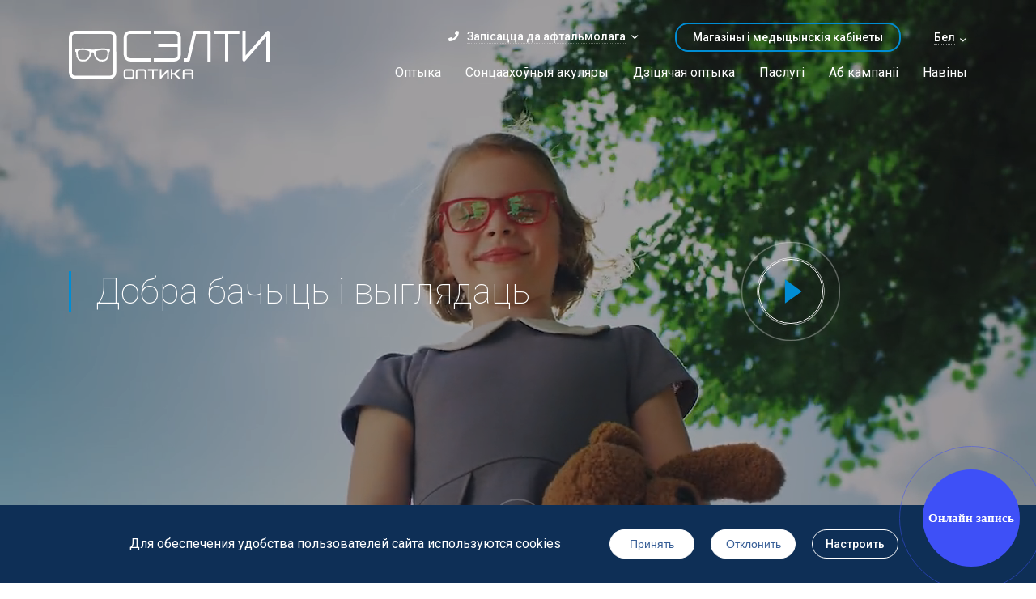

--- FILE ---
content_type: text/html; charset=UTF-8
request_url: https://selti.by/by/
body_size: 6562
content:
<!DOCTYPE html>
<html prefix="og: http://ogp.me/ns#" lang="be-BY">
<head>
    <meta charset="UTF-8">
    <meta name="viewport" content="width=device-width, initial-scale=1">
    <meta name="format-detection" content="telephone=no">
    <meta name="csrf-param" content="_csrf">
<meta name="csrf-token" content="Sw8iD14idQ4mJwbU5YqGiLc_naaOmLJpYUpkf1Pt4esqRHNICREkZW4QarGUz-rFw0b_383H9Tozc1FSFZqT3Q==">
    <title>Оптыка «Сэлці»</title>
    <meta name="description" content="Клапаціцца аб прыгажосці і здароўі, паляпшаць і захоўваць зрок, дапаўняць вобраз і ствараць індывідуальны стыль, оптыка «Сэлці» імкнецца рабіць вас здаровымі і шчаслівымі ўжо больш за 20 гадоў.">
<meta property="og:type" content="website">
<meta property="og:site_name" content="Selti">
<meta property="og:url" content="https://selti.by/by/">
<meta property="og:title" content="Оптыка «Сэлці»">
<meta property="og:description" content="Клапаціцца аб прыгажосці і здароўі, паляпшаць і захоўваць зрок, дапаўняць вобраз і ствараць індывідуальны стыль, оптыка «Сэлці» імкнецца рабіць вас здаровымі і шчаслівымі ўжо больш за 20 гадоў.">
<link href="https://selti.by/" rel="alternate" hreflang="ru-RU">
<link href="https://selti.by/by/" rel="alternate" hreflang="be-BY">
<link href="https://selti.by/en/" rel="alternate" hreflang="en-US">
<link href="https://fonts.googleapis.com/css?family=Roboto+Condensed:700|Roboto:100,300,400,500,700&amp;amp;subset=cyrillic" rel="stylesheet">
<link href="/css/lightgallery.css?v=1513676758" rel="stylesheet">
<link href="/css/slick.css?v=1513676758" rel="stylesheet">
<link href="/css/select2.css?v=1513676758" rel="stylesheet">
<link href="/css/magnific-popup.css?v=1513676758" rel="stylesheet">
<link href="/css/jquery.datetimepicker.css?v=1513676758" rel="stylesheet">
<link href="/css/style.css?v=1722495346" rel="stylesheet">
<link href="/css/custom.css?v=1513620514" rel="stylesheet">
<script>var frontParams = {"basePath":"https://selti.by","language":"be"};</script>    <link rel="apple-touch-icon" sizes="180x180" href="/fav/apple-touch-icon.png">
<link rel="icon" type="image/png" href="/fav/favicon-32x32.png" sizes="32x32">
<link rel="icon" type="image/png" href="/fav/favicon-16x16.png" sizes="16x16">
<link rel="manifest" href="/fav/manifest.json">
<link rel="shortcut icon" href="/favicon.ico">
<meta name="msapplication-config" content="/fav/browserconfig.xml">
<meta name="theme-color" content="#ffffff">
    <!-- Google Tag Manager -->
<script>(function(w,d,s,l,i){w[l]=w[l]||[];w[l].push({'gtm.start':
new Date().getTime(),event:'gtm.js'});var f=d.getElementsByTagName(s)[0],
j=d.createElement(s),dl=l!='dataLayer'?'&l='+l:'';j.async=true;j.src=
'https://www.googletagmanager.com/gtm.js?id='+i+dl;f.parentNode.insertBefore(j,f);
})(window,document,'script','dataLayer','GTM-WRJXW3FJ');</script>
<!-- End Google Tag Manager --></head>
<body class="index-page">

<div id="wrapper">
    <header>
        <div class="container">

                            <h1 class="logo"><img src="/i/logo.svg" alt=""></h1>
            
            <div id="menu-toggle-wrapper">
                <div id="menu-toggle-top"></div>
                <div id="menu-toggle"></div>
                <div id="menu-toggle-bottom"></div>
            </div>
            <div class="inner">
                <div class="nav-box">
                    <div class="address-box">
    <span class="js-open-address">
        <span>Запісацца да афтальмолага</span>
    </span>
    <ul class="dropdown">
                    <li>
                <p class="address">вул. К.Маркса, 25</p>
                <p class="phone"><a href="tel:+375336909939">+375 33 690-99-39</a></p>
            </li>
                    <li>
                <p class="address">вул. Сацыялістычная, 6</p>
                <p class="phone"><a href="tel:+375152625410">+375 152 62-54-10</a></p>
            </li>
                    <li>
                <p class="address">вул. Горкага, 24</p>
                <p class="phone"><a href="tel:+375336591119">+375 33 659-11-19</a></p>
            </li>
                    <li>
                <p class="address">вул. Ажэшкі, 47</p>
                <p class="phone"><a href="tel:+375339955133">+375 33 995-51-33</a></p>
            </li>
                    <li>
                <p class="address">вул. Дубко, 17 ГЦ Old City</p>
                <p class="phone"><a href="tel:+375339000802">+375 33 900-08-02</a></p>
            </li>
                    <li>
                <p class="address">вул. Перамогі, 47</p>
                <p class="phone"><a href="tel:+375339955188">+375 33 995-51-88</a></p>
            </li>
                    <li>
                <p class="address">пр-т Касманаўтаў, 81</p>
                <p class="phone"><a href="tel:+375295299991">+375 29 529-99-91</a></p>
            </li>
                    <li>
                <p class="address">вул. Савецкая, 25</p>
                <p class="phone"><a href="tel:+375333131119">+375 33 313-11-19</a></p>
            </li>
                    <li>
                <p class="address">вул. Брыкеля, 7а</p>
                <p class="phone"><a href="tel:+375152568770">+375 152 56-87-70</a></p>
            </li>
                    <li>
                <p class="address">вул. В. Соламавай, 137</p>
                <p class="phone"><a href="tel:+375339955166">+375 33 995-51-66</a></p>
            </li>
                    <li>
                <p class="address"> вул. Агінскага, 12 ГЦ &quot;Ветразь&quot;</p>
                <p class="phone"><a href="tel:+375336993338">+375 33 699-33-38</a></p>
            </li>
                    <li>
                <p class="address">вул. Янкі Купалы, 87, ТРК &quot;Triniti&quot;</p>
                <p class="phone"><a href="tel:+375298444473">+375 29 844-44-73</a></p>
            </li>
            </ul>
</div>

                    <div class="shop-link">
                        <a href="/by/shops/" class="btn">
                            <span>Магазіны і <span class="hide-mob">медыцынскія</span><span class="hide-desktop">мед.</span> кабінеты</span>
                        </a>
                    </div>

                    <div class="lang icon-down-open-mini"><span title="Выберыце мову">Бел</span><div class="dropdown"><a href="/" title="По-русски">Рус</a><a class="active" href="/by/" title="Па-беларуску">Бел</a></div></div>
                    <nav>
                        <ul><li><a href="/by/optics/">Оптыка</a>
<ul class="dropdown">
<li><a href="/by/optics/glasses-for-sight/">Акуляры для зроку</a></li>
<li><a href="/by/optics/lenses/">Кантактныя лінзы</a></li>
</ul>
</li>
<li><a href="/by/sunglasses/">Сонцаахоўныя акуляры</a></li>
<li><a href="/by/children-optics/">Дзіцячая оптыка</a></li>
<li><a href="/by/services/">Паслугі</a>
<ul class="dropdown">
<li><a href="/by/services/eyesight-check/">Праверка зроку</a></li>
<li><a href="/by/services/making-glasses/">Выраб акуляраў</a></li>
<li><a href="/by/services/repair-of-glasses/">Рамонт акуляраў</a></li>
<li><a href="/by/services/ultrasonic-washing/">Ультрагукавое мыццё</a></li>
</ul>
</li>
<li><a href="/by/company/">Аб кампаніі</a></li>
<li><a href="/by/news/">Навіны</a></li></ul>                    </nav>
                </div>
            </div>
        </div>
    </header>

    <!--content-->    
<main>
    <div class="top-screen">
        <div class="container">
            <div class="text">
                                    <h2>Добра бачыць і выглядаць</h2>
                                                    <a href="https://www.youtube.com/watch?v=g2j0OtM-guY" class="play-btn popup"><span></span></a>
                            </div>
        </div>
        <div class="bg" style="background-image: url('/uploads/homepage/bg-index.jpg')">
                            <video id="video" autoplay loop muted preload="auto" poster="/uploads/homepage/bg-index.jpg">
                    <source src="/uploads/video/video.mp4" />
                </video>
                    </div>
        <a href="#s-block" class="scroll-next icon-down-open-mini"></a>
    </div>

            <div class="features-block" style="background-image: url('/i/bg-1.jpg')" id="s-block">
            <div class="container">
                <div class="box">
                    <div class="col">
                    
                        <div class="features">
                            <h3><img src="/uploads/icon-1.svg" alt="Шырокі выбар апраў і сонцаахоўных акуляраў">Шырокі выбар апраў і сонцаахоўных акуляраў</h3>
                            <p>Мы маем шырокі выбар апраў і сонцаахоўных акуляраў рознай цэнавай катэгорыі. А таксама з'яўляемся адзінымі прадстаўніком арыгінальных італьянскіх брэндаў у Гродзенскім рэгіёне.</p>
                        </div>
                    
                        <div class="features">
                            <h3><img src="/uploads/icon-2.svg" alt="10 прафесійна абсталяваных медыцынскіх кабінетаў">10 прафесійна абсталяваных медыцынскіх кабінетаў</h3>
                            <p>10 прафесійна абсталяваных медыцынскіх кабінетаў, размешчаных у розных раёнах горада, дазваляюць прайсці агляд у зручным месцы і ў любы зручны для кліента час.</p>
                        </div>
                    
                        <div class="features">
                            <h3><img src="/uploads/icon-3.svg" alt="Высокадакладнае французкае абсталяванне">Высокадакладнае французкае абсталяванне</h3>
                            <p>Майстэрні оптыкі ўкамплектаваны высокадакладным французскім абсталяваннем вядомага сусветнага брэнда Essilor для вырабу акуляраў рознай складанасці</p>
                        </div>
                                                </div>
                            <div class="col">
                        
                        <div class="features">
                            <h3><img src="/uploads/icon-4.svg" alt="Спецыялізаваны магазін дзіцячай оптыкі">Спецыялізаваны магазін дзіцячай оптыкі</h3>
                            <p>Для нашых маленькіх кліентаў мы адкрылі спецыялізаваны магазін дзіцячай оптыкі «Сэлці Kids», у якім прадстаўлены разнастайны асартымент дзіцячых апраў і сонцаахоўных акуляраў.</p>
                        </div>
                    
                        <div class="features">
                            <h3><img src="/uploads/icon-5.svg" alt="Афтальмолагі першай і вышэйшай катэгорыі">Афтальмолагі першай і вышэйшай катэгорыі</h3>
                            <p>Своечасовая дыягностыка і правільна прызначаная карэкцыя з'яўляюцца асновай прафілактыкі шматлікіх захворванняў вачэй. У оптыцы «Сэлці» праверка зроку ажыццяўляецца толькі афтальмалогамі першай і вышэйшай катэгорыі.</p>
                        </div>
                                    </div>
            </div>
        </div>
        </div>
    
            <div class="news">
            <span class="line"></span>
            <div class="container">
                <h2>Навіны і акцыі</h2>
                <div class="box">
                                            <a href="/by/news/vsemirnyj-den-zrenia-.html" class="news-block">
                            <div class="img-wrap">
                                <img src="/assets/resized/350-250-crop-t/uploads/IMG_3222.PNG" alt="Всемирный день зрения!">
                                                            </div>
                            <h3>Всемирный день зрения!</h3>
                            <time datetime="2025-09-22T13:08:07+03:00">22 верасня 2025</time>
                        </a>
                                            <a href="/by/news/akcia-skidka-na-solncezasitnye-ocki.html" class="news-block">
                            <div class="img-wrap">
                                <img src="/assets/resized/350-250-crop-t/uploads/Maket_Selti-plakat_Ocki-20_3-0-0-0.jpg" alt="Акция! Скидка на солнцезащитные очки!">
                                                                    <span>Акцыя</span>
                                                            </div>
                            <h3>Акция! Скидка на солнцезащитные очки!</h3>
                            <time datetime="2024-07-10T14:20:36+03:00">10 ліпеня 2024</time>
                        </a>
                                            <a href="/by/news/rastvor-v-podarok.html" class="news-block">
                            <div class="img-wrap">
                                <img src="/assets/resized/350-250-crop-t/uploads/Rastvor-v-podarok.jpg" alt="РАСТВОР В ПОДАРОК">
                                                                    <span>Акцыя</span>
                                                            </div>
                            <h3>РАСТВОР В ПОДАРОК</h3>
                            <time datetime="2024-07-10T14:11:27+03:00">10 ліпеня 2024</time>
                        </a>
                                    </div>
            </div>
        </div>
    
            <div class="category" style="background-image: url('/i/bg-2.jpg')">
            <div class="container">
                <div class="box">
                                            <a href="/by/optics/glasses-for-sight/" class="category-block">
                            <div class="img-wrap">
                                <img src="/assets/resized/530-300-crop-t/uploads/homepage/glasses-for-sight.jpg" alt="Акуляры для зроку">
                                <div class="icon-right-open-mini link">
                                    <span>Акуляры для зроку</span>
                                </div>
                            </div>
                        </a>
                                            <a href="/by/sunglasses/" class="category-block">
                            <div class="img-wrap">
                                <img src="/assets/resized/530-300-crop-t/uploads/homepage/sunglasses.jpg" alt="Сонцаахоўныя акуляры">
                                <div class="icon-right-open-mini link">
                                    <span>Сонцаахоўныя акуляры</span>
                                </div>
                            </div>
                        </a>
                                            <a href="/by/optics/lenses/" class="category-block">
                            <div class="img-wrap">
                                <img src="/assets/resized/530-300-crop-t/uploads/homepage/lenses.jpg" alt="Кантактныя лінзы">
                                <div class="icon-right-open-mini link">
                                    <span>Кантактныя лінзы</span>
                                </div>
                            </div>
                        </a>
                                            <a href="/by/children-optics/" class="category-block">
                            <div class="img-wrap">
                                <img src="/assets/resized/530-300-crop-t/uploads/homepage/children-optics.jpg" alt="Дзіцячыя акуляры">
                                <div class="icon-right-open-mini link">
                                    <span>Дзіцячыя акуляры</span>
                                </div>
                            </div>
                        </a>
                                    </div>
            </div>
        </div>
                <div class="services">
            <div class="container">
                <div class="box">
                                            <div class="col col-img">
                            <img src="/assets/resized/530-640-crop-t/uploads/homepage/222.jpg" alt="Паслугі">
                        </div>
                                        <div class="col">
                        <h2>Паслугі</h2>
                        <ul>
                                                            <li>
                                    <div class="img-wrap">
                                        <img src="/uploads/services-1.svg" alt="Праверка зроку">
                                    </div>
                                    <a href="/by/services/eyesight-check/">
                                        <span>Праверка зроку</span>
                                    </a>
                                </li>
                                                            <li>
                                    <div class="img-wrap">
                                        <img src="/uploads/services-2.svg" alt="Рамонт акуляраў">
                                    </div>
                                    <a href="/by/services/repair-of-glasses/">
                                        <span>Рамонт акуляраў</span>
                                    </a>
                                </li>
                                                            <li>
                                    <div class="img-wrap">
                                        <img src="/uploads/services-3.svg" alt="Паскораны выраб акуляраў">
                                    </div>
                                    <a href="/by/services/making-glasses/">
                                        <span>Паскораны выраб акуляраў</span>
                                    </a>
                                </li>
                                                            <li>
                                    <div class="img-wrap">
                                        <img src="/uploads/services-4.svg" alt="Ультрагукавое мыццё">
                                    </div>
                                    <a href="/by/services/ultrasonic-washing/">
                                        <span>Ультрагукавое мыццё</span>
                                    </a>
                                </li>
                                                    </ul>
                    </div>
                </div>
            </div>
        </div>
    </main>
<div id="indent"></div>    <!--/content--></div>


<div class="contacts-form">
    <div class="container">
        <button type="button" class="close-form icon-cancel"></button>
        <form id="contact-form" class="form ajax-form" action="/by/send/form/" method="post">
<input type="hidden" name="_csrf" value="Sw8iD14idQ4mJwbU5YqGiLc_naaOmLJpYUpkf1Pt4esqRHNICREkZW4QarGUz-rFw0b_383H9Tozc1FSFZqT3Q==">
        <input type="hidden" name="model" value="ContactForm">
        <h3>Напісаць нам</h3>

        <div class="field-wrap field-contactform-name required">
<label class="field-name" for="contactform-name">Імя</label>
<input type="text" id="contactform-name" class="form-control" name="ContactForm[name]" aria-required="true">

<div class="error-message"></div>
</div>        <div class="field-wrap field-contactform-phone">
<label class="field-name" for="contactform-phone">Тэлефон</label>
<input type="text" id="contactform-phone" class="form-control" name="ContactForm[phone]">

<div class="error-message"></div>
</div>        <div class="field-wrap field-contactform-email required">
<label class="field-name" for="contactform-email">Email</label>
<input type="text" id="contactform-email" class="form-control" name="ContactForm[email]" aria-required="true">

<div class="error-message"></div>
</div>        <div class="field-wrap field-contactform-message required">
<label class="field-name" for="contactform-message">Паведамленне</label>
<textarea id="contactform-message" class="form-control" name="ContactForm[message]" aria-required="true"></textarea>

<div class="error-message"></div>
</div>
        <div class="special-field field-contactform-subject">

<input type="text" id="contactform-subject" class="form-control" name="ContactForm[subject]" placeholder="">

<div class="error-message"></div>
</div>
        <button type="submit" class="btn">Адправіць</button>
        <div class="result-message"></div>

        </form>    </div>
</div>
<footer>
    <div class="footer-nav">
        <div class="container">
            <div class="nav-box">

                <div class="nav-item">
                    <p>Оптыка</p>
<ul>
<li><a href="/by/optics/glasses-for-sight/">Акуляры для зроку</a></li>
<li><a href="/by/optics/lenses/">Кантактныя лінзы</a></li>
</ul>

<a href="/by/sunglasses/">Сонцаахоўныя акуляры</a>
<a href="/by/children-optics/">Дзіцячая оптыка</a>                </div>

                <div class="nav-item">
                    <p>Паслугі</p>
<ul>
<li><a href="/by/services/eyesight-check/">Праверка зроку</a></li>
<li><a href="/by/services/making-glasses/">Выраб акуляраў</a></li>
<li><a href="/by/services/repair-of-glasses/">Рамонт акуляраў</a></li>
<li><a href="/by/services/ultrasonic-washing/">Ультрагукавое мыццё</a></li>
</ul>

<a href="/by/news/">Навіны</a>                </div>

                <div class="nav-item">
                    <a href="/by/company/">Аб кампаніі</a>
<a href="/by/guarantee/">Гарантыя</a>
<a href="/by/gift-certificate/">Падарункавы сертыфікат</a>
<a href="/by/shops/">Магазіны і медыцынскія кабінеты</a>                </div>

                <div class="nav-item">
                    <p class="open-mail"><a class="icon-mail-alt" href=""><span>Напісаць нам</span></a></p>
                    <p class="contacts"><a class="tel" href="tel:+375333533350">+375 33 353-33-50</a><a href="mailto:info@selti.by">optikaselti@gmail.com</a></p>
                </div>
            </div>
        </div>
    </div>
    <div class="copyright">
        <div class="container">
            <p>© 2022 Оптыка «Сэлці»</p>

            <ul class="social">
                <li><a href="https://vk.com/seltioptik" class="icon-vkontakte" target="_blank"></a></li>
<li><a href="https://www.instagram.com/selti_optik/" class="icon-instagram" target="_blank"></a></li>
<li><a href="https://www.facebook.com/seltioptik/" class="icon-facebook" target="_blank"></a></li>
<li><a href="https://www.youtube.com/channel/UC0fdF3a_t01NC0MuMU9DoIQ" class="icon-youtube-play" target="_blank"></a></li>            </ul>

            <p class="dev">Стварэнне сайта <a target="_blank" href="https://iquadart.by/"></a></p>
        </div>
    </div>
</footer>


<!-- Google Tag Manager (noscript) -->
<noscript><iframe
src="https://www.googletagmanager.com/ns.html?id=GTM-WRJXW3FJ"
height="0" width="0" style="display:none;visibility:hidden"></iframe></noscript>
<!-- End Google Tag Manager (noscript) -->
<button type="button" onclick="displayFrame()" id='bb' class='small-button-round color3E50F7' code='00985' style='visibility: hidden'>Онлайн запись</button>
<script type="text/javascript" src="https://online-zapis.com/bb/frame.js"></script>
<script src="/assets/39dfbbe0/jquery.min.js?v=1563883508"></script>
<script src="/js/modernizr-custom.js?v=1513676758"></script>
<script src="/js/imagesloaded.pkgd.min.js?v=1513676758"></script>
<script src="/js/masonry.pkgd.min.js?v=1513676758"></script>
<script src="/js/lightgallery-all.min.js?v=1513676758"></script>
<script src="/js/slick.min.js?v=1513676758"></script>
<script src="/js/select2.full.min.js?v=1513676758"></script>
<script src="/js/jquery.magnific-popup.min.js?v=1513676758"></script>
<script src="/js/jquery.datetimepicker.full.min.js?v=1519980034"></script>
<script src="/js/jquery.sticky-kit.min.js?v=1513676758"></script>
<script src="/js/jquery.viewportchecker.min.js?v=1513676758"></script>
<script src="/js/cookie.min.js?v=1722495357"></script>
<script src="/js/main.js?v=1722495357"></script>
<script src="/assets/103fcd0a/jquery.form.min.js?v=1563883508"></script>
<script src="/js/forms.js?v=1519982273"></script>
<script src="/assets/9a8925/yii.js?v=1563883508"></script>
<script src="/assets/9a8925/yii.validation.js?v=1563883508"></script>
<script src="/assets/9a8925/yii.activeForm.js?v=1563883508"></script>
<script>jQuery(function ($) {
jQuery('#contact-form').yiiActiveForm([{"id":"contactform-name","name":"name","container":".field-contactform-name","input":"#contactform-name","error":".error-message","enableAjaxValidation":true,"validate":function (attribute, value, messages, deferred, $form) {value = yii.validation.trim($form, attribute, [], value);yii.validation.required(value, messages, {"message":"Неабходна запоўніць «Імя»."});yii.validation.string(value, messages, {"message":"Значэнне «Імя» павінна быць радком.","max":255,"tooLong":"Значэнне «Імя» павінна ўтрымліваць максімум 255 сімвалаў.","skipOnEmpty":1});}},{"id":"contactform-phone","name":"phone","container":".field-contactform-phone","input":"#contactform-phone","error":".error-message","enableAjaxValidation":true,"validate":function (attribute, value, messages, deferred, $form) {value = yii.validation.trim($form, attribute, [], value);yii.validation.string(value, messages, {"message":"Значэнне «Тэлефон» павінна быць радком.","max":255,"tooLong":"Значэнне «Тэлефон» павінна ўтрымліваць максімум 255 сімвалаў.","skipOnEmpty":1});}},{"id":"contactform-email","name":"email","container":".field-contactform-email","input":"#contactform-email","error":".error-message","enableAjaxValidation":true,"validate":function (attribute, value, messages, deferred, $form) {value = yii.validation.trim($form, attribute, [], value);yii.validation.required(value, messages, {"message":"Неабходна запоўніць «Email»."});yii.validation.string(value, messages, {"message":"Значэнне «Email» павінна быць радком.","max":255,"tooLong":"Значэнне «Email» павінна ўтрымліваць максімум 255 сімвалаў.","skipOnEmpty":1});yii.validation.email(value, messages, {"pattern":/^[a-zA-Z0-9!#$%&'*+\/=?^_`{|}~-]+(?:\.[a-zA-Z0-9!#$%&'*+\/=?^_`{|}~-]+)*@(?:[a-zA-Z0-9](?:[a-zA-Z0-9-]*[a-zA-Z0-9])?\.)+[a-zA-Z0-9](?:[a-zA-Z0-9-]*[a-zA-Z0-9])?$/,"fullPattern":/^[^@]*<[a-zA-Z0-9!#$%&'*+\/=?^_`{|}~-]+(?:\.[a-zA-Z0-9!#$%&'*+\/=?^_`{|}~-]+)*@(?:[a-zA-Z0-9](?:[a-zA-Z0-9-]*[a-zA-Z0-9])?\.)+[a-zA-Z0-9](?:[a-zA-Z0-9-]*[a-zA-Z0-9])?>$/,"allowName":false,"message":"Значэнне «Email» не зьяўляецца правільным email адрасам.","enableIDN":false,"skipOnEmpty":1});}},{"id":"contactform-message","name":"message","container":".field-contactform-message","input":"#contactform-message","error":".error-message","enableAjaxValidation":true,"validate":function (attribute, value, messages, deferred, $form) {value = yii.validation.trim($form, attribute, [], value);yii.validation.required(value, messages, {"message":"Неабходна запоўніць «Паведамленне»."});}},{"id":"contactform-subject","name":"subject","container":".field-contactform-subject","input":"#contactform-subject","error":".error-message","enableAjaxValidation":true}], {"errorCssClass":"error"});
});</script></body>
</html>
    <div class="cookies-popup">
        <div class="container">
            <p>Для обеспечения удобства пользователей сайта используются cookies</p>
            <div class="btns-box">
                <button class="c-btn accept">Принять</button>
                <button class="c-btn deny">Отклонить</button>
                <a class="c-btn transparent cookies-submit-btn" href="/privacy_policy/">Настроить</a>
            </div>
        </div>
    </div>




--- FILE ---
content_type: text/css
request_url: https://selti.by/css/style.css?v=1722495346
body_size: 23814
content:
@charset "UTF-8";

/*! normalize.css v7.0.0 | MIT License | github.com/necolas/normalize.css */

/* Document
   ========================================================================== */

/**
 * 1. Correct the line height in all browsers.
 * 2. Prevent adjustments of font size after orientation changes in
 *    IE on Windows Phone and in iOS.
 */

html{
    line-height: 1.15;
    /* 1 */
    -ms-text-size-adjust: 100%;
    /* 2 */
    -webkit-text-size-adjust: 100%;
    /* 2 */
}
/* Sections
   ========================================================================== */

/**
 * Remove the margin in all browsers (opinionated).
 */

body{
    margin: 0;
}
/**
 * Add the correct display in IE 9-.
 */

article,
aside,
footer,
header,
nav,
section{
    display: block;
}
/**
 * Correct the font size and margin on `h1` elements within `section` and
 * `article` contexts in Chrome, Firefox, and Safari.
 */

h1{
    font-size: 2em;
    margin: 0.67em 0;
}
/* Grouping content
   ========================================================================== */

/**
 * Add the correct display in IE 9-.
 * 1. Add the correct display in IE.
 */

figcaption,
figure,
main{
    /* 1 */
    display: block;
}
/**
 * Add the correct margin in IE 8.
 */

figure{
    margin: 1em 40px;
}
/**
 * 1. Add the correct box sizing in Firefox.
 * 2. Show the overflow in Edge and IE.
 */

hr{
    -webkit-box-sizing: content-box;
    box-sizing: content-box;
    /* 1 */
    height: 0;
    /* 1 */
    overflow: visible;
    /* 2 */
}
/**
 * 1. Correct the inheritance and scaling of font size in all browsers.
 * 2. Correct the odd `em` font sizing in all browsers.
 */

pre{
    font-family: monospace, monospace;
    /* 1 */
    font-size: 1em;
    /* 2 */
}
/* Text-level semantics
   ========================================================================== */

/**
 * 1. Remove the gray background on active links in IE 10.
 * 2. Remove gaps in links underline in iOS 8+ and Safari 8+.
 */

a{
    background-color: transparent;
    /* 1 */
    -webkit-text-decoration-skip: objects;
    /* 2 */
}
/**
 * 1. Remove the bottom border in Chrome 57- and Firefox 39-.
 * 2. Add the correct text decoration in Chrome, Edge, IE, Opera, and Safari.
 */

abbr[title]{
    border-bottom: none;
    /* 1 */
    text-decoration: underline;
    /* 2 */
    -webkit-text-decoration: underline dotted;
    text-decoration: underline dotted;
    /* 2 */
}
/**
 * Prevent the duplicate application of `bolder` by the next rule in Safari 6.
 */

b,
strong{
    font-weight: inherit;
}
/**
 * Add the correct font weight in Chrome, Edge, and Safari.
 */

b,
strong{
    font-weight: bolder;
}
/**
 * 1. Correct the inheritance and scaling of font size in all browsers.
 * 2. Correct the odd `em` font sizing in all browsers.
 */

code,
kbd,
samp{
    font-family: monospace, monospace;
    /* 1 */
    font-size: 1em;
    /* 2 */
}
/**
 * Add the correct font style in Android 4.3-.
 */

dfn{
    font-style: italic;
}
/**
 * Add the correct background and color in IE 9-.
 */

mark{
    background-color: #ff0;
    color: #000;
}
/**
 * Add the correct font size in all browsers.
 */

small{
    font-size: 80%;
}
/**
 * Prevent `sub` and `sup` elements from affecting the line height in
 * all browsers.
 */

sub,
sup{
    font-size: 75%;
    line-height: 0;
    position: relative;
    vertical-align: baseline;
}
sub{
    bottom: -0.25em;
}
sup{
    top: -0.5em;
}
/* Embedded content
   ========================================================================== */

/**
 * Add the correct display in IE 9-.
 */

audio,
video{
    display: inline-block;
}
/**
 * Add the correct display in iOS 4-7.
 */

audio:not([controls]){
    display: none;
    height: 0;
}
/**
 * Remove the border on images inside links in IE 10-.
 */

img{
    border-style: none;
}
/**
 * Hide the overflow in IE.
 */

svg:not(:root){
    overflow: hidden;
}
/* Forms
   ========================================================================== */

/**
 * 1. Change the font styles in all browsers (opinionated).
 * 2. Remove the margin in Firefox and Safari.
 */

button,
input,
optgroup,
select,
textarea{
    font-family: sans-serif;
    /* 1 */
    font-size: 100%;
    /* 1 */
    line-height: 1.15;
    /* 1 */
    margin: 0;
    /* 2 */
}
/**
 * Show the overflow in IE.
 * 1. Show the overflow in Edge.
 */

button,
input{
    /* 1 */
    overflow: visible;
}
/**
 * Remove the inheritance of text transform in Edge, Firefox, and IE.
 * 1. Remove the inheritance of text transform in Firefox.
 */

button,
select{
    /* 1 */
    text-transform: none;
}
/**
 * 1. Prevent a WebKit bug where (2) destroys native `audio` and `video`
 *    controls in Android 4.
 * 2. Correct the inability to style clickable types in iOS and Safari.
 */

button,
html [type="button"],
[type="reset"],
[type="submit"]{
    -webkit-appearance: button;
    /* 2 */
}
/**
 * Remove the inner border and padding in Firefox.
 */

button::-moz-focus-inner,
[type="button"]::-moz-focus-inner,
[type="reset"]::-moz-focus-inner,
[type="submit"]::-moz-focus-inner{
    border-style: none;
    padding: 0;
}
/**
 * Restore the focus styles unset by the previous rule.
 */

button:-moz-focusring,
[type="button"]:-moz-focusring,
[type="reset"]:-moz-focusring,
[type="submit"]:-moz-focusring{
    outline: 1px dotted ButtonText;
}
/**
 * Correct the padding in Firefox.
 */

fieldset{
    padding: 0.35em 0.75em 0.625em;
}
/**
 * 1. Correct the text wrapping in Edge and IE.
 * 2. Correct the color inheritance from `fieldset` elements in IE.
 * 3. Remove the padding so developers are not caught out when they zero out
 *    `fieldset` elements in all browsers.
 */

legend{
    -webkit-box-sizing: border-box;
    box-sizing: border-box;
    /* 1 */
    color: inherit;
    /* 2 */
    display: table;
    /* 1 */
    max-width: 100%;
    /* 1 */
    padding: 0;
    /* 3 */
    white-space: normal;
    /* 1 */
}
/**
 * 1. Add the correct display in IE 9-.
 * 2. Add the correct vertical alignment in Chrome, Firefox, and Opera.
 */

progress{
    display: inline-block;
    /* 1 */
    vertical-align: baseline;
    /* 2 */
}
/**
 * Remove the default vertical scrollbar in IE.
 */

textarea{
    overflow: auto;
}
/**
 * 1. Add the correct box sizing in IE 10-.
 * 2. Remove the padding in IE 10-.
 */

[type="checkbox"],
[type="radio"]{
    -webkit-box-sizing: border-box;
    box-sizing: border-box;
    /* 1 */
    padding: 0;
    /* 2 */
}
/**
 * Correct the cursor style of increment and decrement buttons in Chrome.
 */

[type="number"]::-webkit-inner-spin-button,
[type="number"]::-webkit-outer-spin-button{
    height: auto;
}
/**
 * 1. Correct the odd appearance in Chrome and Safari.
 * 2. Correct the outline style in Safari.
 */

[type="search"]{
    -webkit-appearance: textfield;
    /* 1 */
    outline-offset: -2px;
    /* 2 */
}
/**
 * Remove the inner padding and cancel buttons in Chrome and Safari on macOS.
 */

[type="search"]::-webkit-search-cancel-button,
[type="search"]::-webkit-search-decoration{
    -webkit-appearance: none;
}
/**
 * 1. Correct the inability to style clickable types in iOS and Safari.
 * 2. Change font properties to `inherit` in Safari.
 */

::-webkit-file-upload-button{
    -webkit-appearance: button;
    /* 1 */
    font: inherit;
    /* 2 */
}
/* Interactive
   ========================================================================== */

/*
 * Add the correct display in IE 9-.
 * 1. Add the correct display in Edge, IE, and Firefox.
 */

details,
menu{
    display: block;
}
/*
 * Add the correct display in all browsers.
 */

summary{
    display: list-item;
}
/* Scripting
   ========================================================================== */

/**
 * Add the correct display in IE 9-.
 */

canvas{
    display: inline-block;
}
/**
 * Add the correct display in IE.
 */

template{
    display: none;
}
/* Hidden
   ========================================================================== */

/**
 * Add the correct display in IE 10-.
 */

[hidden]{
    display: none;
}
@font-face{
    font-family: 'fontello';
    src: url("../fonts/fontello.eot?78108550");
    src: url("../fonts/fontello.eot?78108550#iefix") format("embedded-opentype"), url("../fonts/fontello.woff2?78108550") format("woff2"), url("../fonts/fontello.woff?78108550") format("woff"), url("../fonts/fontello.ttf?78108550") format("truetype"), url("../fonts/fontello.svg?78108550#fontello") format("svg");
    font-weight: normal;
    font-style: normal;
}
[class^="icon-"]:before,
[class*=" icon-"]:before,
.has-child a:after,
.xdsoft_datetimepicker .xdsoft_today_button:before,
.xdsoft_next:before,
.xdsoft_prev:before,
.xdsoft_datetimepicker .xdsoft_label i:before, .js-open-address:before, .js-open-address:after{
    font-family: "fontello";
    font-style: normal;
    font-weight: normal;
    speak: none;
    speak: none;
    display: inline-block;
    text-decoration: inherit;
    text-align: center;
    font-variant: normal;
    text-transform: none;
    line-height: 1em;
    -webkit-font-smoothing: antialiased;
    -moz-osx-font-smoothing: grayscale;
}
.icon-clock:before{
    content: '\e800';
}
/* '' */

.icon-right-open-mini:before{
    content: '\e801';
}
/* '' */

.icon-left-open-mini:before{
    content: '\e802';
}
/* '' */

.icon-facebook:before{
    content: '\e803';
}
/* '' */

.icon-phone:before{
    content: '\e804';
}
/* '' */

.icon-twitter:before{
    content: '\e805';
}
/* '' */

.icon-down-open-mini:before,
.has-child a:after{
    content: '\e806';
}
/* '' */

.icon-up-open-mini:before{
    content: '\e807';
}
/* '' */

.icon-cancel:before{
    content: '\e808';
}
/* '' */

.icon-down-circled2:before{
    content: '\e809';
}
/* '' */

.icon-mail-alt:before{
    content: '\f0e0';
}
/* '' */

.icon-youtube-play:before{
    content: '\f16a';
}
/* '' */

.icon-instagram:before{
    content: '\f16d';
}
/* '' */

.icon-vkontakte:before{
    content: '\f189';
}
/* '' */

.icon-ok:before{
    content: '\e80a';
}
/* '' */

.icon-odnoklassniki:before{
    content: '\f263';
}
/* '' */

.icon-left-dir:before{
    content: '\e80b';
}
/* '' */

.icon-home-1:before{
    content: '\e80c';
}
/* '' */

.icon-right-dir:before{
    content: '\e80d';
}
/* '' */

.icon-up-dir:before{
    content: '\e80e';
}
/* '' */

.icon-down-dir:before{
    content: '\e80f';
}
/* '' */

a[href^="tel"]{
    color: inherit;
    border-bottom: none;
}
.no-touchevents a[href^="tel"]:hover{
    opacity: .75;
    color: inherit;
}
main a{
    color: #008dd4;
    text-decoration: none;
    -webkit-transition: all .2s;
    transition: all .2s;
}
.no-touchevents main a:hover{
    color: #0e2f56;
}
main p{
    font-size: 17px;
    font-weight: 400;
    color: #080824;
    line-height: 1.64em;
    margin-bottom: 17px;
}
main p.important{
    color: #080824;
    font-size: 20px;
    line-height: 1.55em;
    font-weight: 400;
    position: relative;
    margin-bottom: 37px;
    margin-top: 19px;
}
main p.important:before{
    content: '';
    position: absolute;
    left: -31px;
    background-color: #008dd4;
    top: 2px;
    width: 4px;
    bottom: 2px;
}
main .content{
    max-width: 770px;
    position: relative;
    padding: 60px 20px 1px;
}
main .content:last-child{
    padding: 60px 20px 200px;
}
.check-page main .content:last-child{
    padding-bottom: 160px;
}
main .content > *:first-child{
    margin-top: 0 !important;
}
main .content h2{
    color: #080824;
    line-height: 1.26em;
    font-size: 38px;
    font-weight: 300;
    margin: 37px 0 15px;
}
main .content h3, main .content .h3{
    color: #080824;
    line-height: 1.38em;
    font-size: 26px;
    font-weight: 400;
    margin: 40px 0 20px;
}
main .content h4{
    color: #080824;
    font-size: 22px;
    line-height: 1.36em;
    font-weight: 400;
    margin: 41px 0 20px;
}
main .content h5{
    color: #080824;
    line-height: 1.4em;
    margin: 35px 0 20px;
    font-size: 20px;
    font-weight: 400;
}
main .content h6{
    color: #080824;
    line-height: 1.36em;
    font-size: 18px;
    font-weight: 400;
    margin: 41px 0 20px;
}
main .content .left-line{
    display: block;
    padding-left: 34px;
    position: relative;
    color: #080824;
    font-size: 17px;
}
main .content .left-line:before{
    content: '';
    position: absolute;
    left: 0;
    top: 12px;
    width: 23px;
    height: 3px;
    background-color: #008dd4;
}
main .content ol{
    margin: 15px 0;
    counter-reset: myCounter;
}
main .content ol > li{
    line-height: 1.64em;
    color: #080824;
    font-size: 17px;
    font-weight: 400;
    margin-bottom: 8px;
    padding-left: 27px;
    position: relative;
    overflow: hidden;
}
main .content ol > li:before{
    counter-increment: myCounter;
    content: counter(myCounter) ".";
    position: absolute;
    left: 0;
    top: 0;
    font-size: 17px;
    color: #080824;
    display: inline-block;
}
main .content ol > li ol{
    margin: 8px 0 0;
    counter-reset: myCounter1;
}
main .content ol > li ol li{
    padding-left: 40px;
}
main .content ol > li ol li:last-child{
    margin-bottom: 0;
}
main .content ol > li ol li:before{
    counter-increment: myCounter1;
    content: counter(myCounter) "." counter(myCounter1);
}
main .content ul{
    margin: 15px 0;
}
main .content ul li{
    line-height: 1.64em;
    padding-left: 27px;
    color: #080824;
    font-size: 17px;
    font-weight: 400;
    position: relative;
    margin-bottom: 7px;
}
main .content ul li:before{
    content: '';
    position: absolute;
    left: 0;
    top: 11px;
    width: 6px;
    height: 6px;
    background-color: #008dd4;
    border-radius: 50%;
}
main .content ul li ul{
    margin: 8px 0;
}
main .content ul.check-bullet{
    display: -webkit-box;
    display: -ms-flexbox;
    display: flex;
    -ms-flex-wrap: wrap;
    flex-wrap: wrap;
    margin: 35px -10px 20px;
}
main .content ul.check-bullet li{
    width: 50%;
    -webkit-box-align: center;
    -ms-flex-align: center;
    align-items: center;
    margin-bottom: 20px;
    padding: 0 10px;
    min-height: 60px;
    -ms-flex-item-align: start;
    align-self: flex-start;
    white-space: nowrap;
    position: relative;
    padding-left: 75px;
}
main .content ul.check-bullet li:before{
    background: none;
    width: 0;
    display: inline-block;
    vertical-align: middle;
    position: relative;
    height: 100%;
}
main .content ul.check-bullet li span{
    display: inline-block;
    vertical-align: middle;
    padding-top: 15px;
    white-space: normal;
}
main .content ul.check-bullet li:after{
    content: '';
    background: url("../i/check.svg") no-repeat 50% 50%/20px 13px;
    width: 61px;
    min-width: 61px;
    display: inline-block;
    height: 61px;
    position: absolute;
    left: 0;
    top: 0;
    border-radius: 50%;
    border: 1px solid #d8d8d8;
}
main .content figure{
    margin: 30px -190px 44px;
}
main .content figure img{
    max-width: 100%;
    display: block;
    margin: 0 0 10px;
}
main .content figure figcaption{
    color: #aeadb3;
    font-size: 12px;
    text-align: center;
    font-weight: 500;
    padding: 0 20px;
}
main .content blockquote{
    background-position: 50% 50%;
    background-size: cover;
    background-repeat: no-repeat;
    margin: 48px 0;
    padding: 40px 0;
    position: relative;
    height: 480px;
    display: -webkit-box;
    display: -ms-flexbox;
    display: flex;
    -webkit-box-align: center;
    -ms-flex-align: center;
    align-items: center;
}
main .content blockquote:before{
    content: '';
    position: absolute;
    left: 0;
    top: 0;
    width: 100%;
    height: 100%;
    z-index: 1;
    background-image: -webkit-gradient(linear, left bottom, left top, from(rgba(0, 0, 0, 0.74)), to(rgba(0, 0, 0, 0.26)));
    background-image: -webkit-linear-gradient(bottom, rgba(0, 0, 0, 0.74) 0%, rgba(0, 0, 0, 0.26) 100%);
    background-image: linear-gradient(to top, rgba(0, 0, 0, 0.74) 0%, rgba(0, 0, 0, 0.26) 100%);
}
main .content blockquote .text{
    padding: 0 15px;
    max-width: 760px;
    margin: 0 auto;
    position: relative;
    z-index: 2;
}
main .content blockquote p{
    color: white;
    line-height: 1.38em;
    font-size: 26px;
    margin-bottom: 26px;
    font-weight: 300;
    position: relative;
}
main .content blockquote p:before,
main .content blockquote p:after{
    position: absolute;
    color: #008dd4;
    font-size: 75px;
    font-weight: 500;
}
main .content blockquote p:before{
    top: -6px;
    left: -45px;
    content: '«';
}
main .content blockquote p:after{
    right: -45px;
    content: "»";
    margin-top: -6px;
}
main .content blockquote p.author{
    color: white;
    padding-left: 38px;
    margin: 0;
    font-size: 13px;
    font-weight: 700;
    text-transform: uppercase;
    position: relative;
}
main .content blockquote p.author:after{
    display: none;
}
main .content blockquote p.author:before{
    content: '';
    position: absolute;
    width: 23px;
    height: 3px;
    background-color: #008dd4;
    left: 0;
    top: 7px;
}
main .table-wrap{
    margin: 28px 0 26px;
    overflow-y: auto;
    -webkit-box-shadow: 0 16px 47.5px 2.5px rgba(14, 47, 86, 0.08);
    box-shadow: 0 16px 47.5px 2.5px rgba(14, 47, 86, 0.08);
}
main .table-wrap table{
    min-width: 600px;
    margin: 0;
    -webkit-box-shadow: none;
    box-shadow: none;
}
main table{
    background-color: white;
    border-collapse: collapse;
    margin: 28px 0 26px;
}
main table thead tr th{
    border-bottom: 1px solid #e3e1e1;
    border-left: 1px solid #e3e1e1;
    color: #080824;
    font-size: 15px;
    font-weight: 500;
    padding: 17px 20px;
    text-align: left;
}
main table thead tr th:first-child{
    border-left: none;
}
main table tbody tr:last-child td{
    border-bottom: none;
}
main table tbody td,
main table tbody p{
    color: #080824;
    line-height: 1.6em;
    font-size: 15px;
    font-weight: 400;
    vertical-align: top;
}
main table tbody td{
    border-bottom: 1px solid #e3e1e1;
    border-left: 1px solid #e3e1e1;
    padding: 17px 20px;
}
main table tbody td:first-child{
    border-left: none;
}
.cookies-page main .content li{
    margin-bottom: 19px;
}
.cookies-page main .content li p{
    margin-bottom: 7px;
}
.gallery{
    margin: 50px -205px 14px;
}
.gallery .item{
    margin-bottom: 30px;
    width: 33.33333%;
    padding: 0 15px;
}
.gallery .item a{
    display: block;
    position: relative;
}
.no-touchevents .gallery .item a:hover:after{
    opacity: 1;
}
.gallery .item a:after{
    content: '';
    -webkit-transition: all .2s;
    transition: all .2s;
    position: absolute;
    left: 0;
    top: 0;
    width: 100%;
    height: 100%;
    background: rgba(0, 141, 212, 0.7);
    opacity: 0;
}
.gallery .item img{
    display: block;
    width: 100%;
    max-width: 100%;
}
.row{
    display: -webkit-box;
    display: -ms-flexbox;
    display: flex;
}
.row .row-item img{
    max-width: 100%;
    height: auto;
    margin-bottom: 17px;
    width: 100%;
}
.row .row-item h2,
.row .row-item h3,
.row .row-item h4,
.row .row-item h5,
.row .row-item h6{
    margin-top: 0;
}
.row .row-item p img{
    margin-bottom: 0;
}
.row .row-item *:last-child{
    margin-bottom: 0 !important;
}
.row.two-in-row{
    width: 100%;
    margin: 18px -25px 45px;
}
.row.two-in-row .row-item{
    width: 50%;
    padding: 0 25px;
}
.row.three-in-row{
    margin: 50px -205px 44px;
}
.row.three-in-row .row-item{
    padding: 0 15px;
    width: 33.33333%;
}
.img-title{
    background-position: 50% 50%;
    background-size: cover;
    background-repeat: no-repeat;
    height: 480px;
    display: -webkit-box;
    display: -ms-flexbox;
    display: flex;
    position: relative;
    padding: 40px 0;
    text-align: left;
    margin: 48px 0 45px;
}
.img-title:after{
    background-image: -webkit-gradient(linear, left bottom, left top, from(rgba(0, 0, 0, 0.64)), to(rgba(255, 255, 255, 0.001)));
    background-image: -webkit-linear-gradient(bottom, rgba(0, 0, 0, 0.64) 0%, rgba(255, 255, 255, 0.001) 100%);
    background-image: linear-gradient(to top, rgba(0, 0, 0, 0.64) 0%, rgba(255, 255, 255, 0.001) 100%);
    content: '';
    position: absolute;
    left: 0;
    top: 0;
    width: 100%;
    height: 100%;
    margin: 0 0 19px;
    z-index: 1;
}
.img-title .text{
    max-width: 770px;
    padding: 0 20px;
    margin: 0 auto;
    width: 100%;
    text-align: left;
    -ms-flex-item-align: end;
    align-self: flex-end;
    position: relative;
    z-index: 2;
}
.img-title *{
    color: #fff !important;
}
.img-title h3{
    color: white;
    font-size: 26px;
    font-weight: 400;
    line-height: 36px;
    position: relative;
    margin: 0 !important;
}
.img-title h3:before{
    content: '';
    width: 39px;
    height: 3px;
    display: block;
    margin: 0 0 20px;
    background-color: #008dd4;
}
.videoWrapper{
    position: relative;
    padding-bottom: -webkit-calc(56.25% + 190px);
    padding-bottom: calc(56.25% + 190px);
    height: 0;
    margin: 28px -190px 40px;
}
.videoWrapper iframe{
    position: absolute;
    top: 0;
    left: 0;
    width: 100%;
    height: 100%;
}
.slider{
    margin: 50px 0;
}
.slider .draggable .slide{
    cursor: move;
    /* fallback if grab cursor is unsupported */
    cursor: grab;
    cursor: -webkit-grab;
}
.slider .draggable .slide:active{
    cursor: grabbing;
    cursor: -webkit-grabbing;
}
.slider .slide{
    padding: 0 15px;
}
.slider .slide .img-wrap{
    height: 480px;
    background-position: 50% 50%;
    background-size: cover;
    background-repeat: no-repeat;
    position: relative;
    -webkit-transform: translate3d(0, 0, 0);
    transform: translate3d(0, 0, 0);
    opacity: .3;
    -webkit-transition: all .2s;
    transition: all .2s;
}
.slider .slide .img-wrap:before{
    content: '';
    position: absolute;
    left: 0;
    right: 0;
    width: 100%;
    -webkit-transition: all .2s;
    transition: all .2s;
    height: 100%;
    -webkit-transform: translate3d(0, 0, 0);
    transform: translate3d(0, 0, 0);
    background: rgba(255, 255, 255, 0.25);
}
.slider .slide.slick-center .img-wrap{
    position: relative;
    opacity: 1;
}
.slider .slide.slick-center .img-wrap:before{
    content: '';
    position: absolute;
    left: 0;
    right: 0;
    width: 100%;
    opacity: 0;
    height: 100%;
    background: rgba(255, 255, 255, 0.25);
}
.slider .slick-dots{
    margin: 14px 0 0;
    line-height: 0;
    text-align: center;
}
.slider .slick-dots li{
    display: inline-block;
    margin-bottom: 0;
    margin-right: 8px;
    height: 4px;
    padding-left: 0;
    line-height: 0;
}
.slider .slick-dots li:last-child{
    margin-right: 0;
}
.slider .slick-dots li:before{
    display: none;
}
.slider .slick-dots li button{
    cursor: pointer;
    -webkit-transition: all .2s;
    transition: all .2s;
    border: none;
    width: 30px;
    height: 4px;
    background-color: #e3e1e1;
    padding: 0;
    text-indent: -10000px;
}
.no-touchevents .slider .slick-dots li button:hover{
    background-color: #008dd4;
}
.slider .slick-dots li.slick-active button{
    background-color: #008dd4;
}
.download{
    margin-bottom: 20px;
}
.download a{
    color: #008dd4;
    font-size: 17px;
    font-weight: 400;
    text-decoration: none;
    line-height: 1.64em;
    display: block;
    position: relative;
}
.download a:before{
    color: #008dd4;
    font-size: 22px;
    position: absolute;
    left: -30px;
    top: 2px;
    font-weight: 400;
}
.download span{
    color: #aeadb3;
    font-size: 12px;
    font-weight: 500;
    border-right: 1px solid #e6e6e7;
    padding-right: 6px;
    margin-right: 2px;
}
.download span:last-child{
    padding-right: 0;
    margin-right: 0;
    border-right: none;
}
.content-form{
    position: relative;
    text-align: center;
    padding: 1px 0 0;
    margin: 95px 0 0;
}
.content-form:before{
    content: '';
    position: absolute;
    height: 480px;
    width: 100%;
    top: 0;
    left: 0;
    background: url("../i/form-bg.jpg") no-repeat 0 0/cover;
}
.content-form:after{
    content: '';
    position: absolute;
    left: 0;
    height: 480px;
    top: 0;
    width: 100%;
    z-index: 1;
    background-image: -webkit-gradient(linear, left bottom, left top, from(white), to(rgba(255, 255, 255, 0.001)));
    background-image: -webkit-linear-gradient(bottom, white 0%, rgba(255, 255, 255, 0.001) 100%);
    background-image: linear-gradient(to top, white 0%, rgba(255, 255, 255, 0.001) 100%);
}
.content-form .text{
    max-width: 770px;
    padding: 0 20px;
    margin: 0 auto;
    width: 100%;
    text-align: center;
    margin-top: auto !important;
    position: relative;
    z-index: 2;
}
.content-form form{
    max-width: 410px;
    margin: 10px auto 0;
    text-align: left;
}
html{
    height: 100% !important;
}
html.form-open{
    overflow: hidden;
}
body{
    height: 100%;
    color: #000;
    min-width: 320px;
    font-family: 'Roboto', sans-serif;
}
.old-ie body{
    position: relative;
}
#wrapper{
    min-height: 100%;
    height: auto !important;
    height: 100%;
    position: relative;
    overflow: hidden;
}
#wrapper:after{
    content: '';
    position: absolute;
    left: 0;
    top: 0;
    width: 100%;
    opacity: 0;
    height: 100%;
    z-index: 8;
    visibility: hidden;
    background: rgba(0, 0, 0, 0.7);
    -webkit-transition: all .2s;
    transition: all .2s;
}
.form-open #wrapper:after{
    opacity: 1;
    visibility: visible;
}
.no-touchevents img{
    -webkit-backface-visibility: hidden;
    -moz-backface-visibility: hidden;
}
img{
    max-width: 100%;
    height: auto;
}
input[type='submit'],
button{
    -webkit-appearance: none;
    border-radius: 0;
}
input,
textarea{
    -webkit-appearance: none;
    -moz-appearance: none;
    appearance: none;
    -webkit-box-shadow: none;
    box-shadow: none;
    border-radius: 0;
    font-family: 'Roboto', sans-serif;
}
a,
:visited{
    outline: 0;
    outline: none;
}
:hover,
:active,
:focus{
    outline: 0;
    outline: none;
}
::-moz-focus-inner{
    border: 0;
}
a::-moz-focus-inner{
    border: 0;
}
img.left,
span.left{
    float: left;
    max-width: 50%;
    margin: 5px 30px 25px 0;
}
img.right,
span.right{
    float: right;
    max-width: 50%;
    margin: 5px 0 25px 20px;
}
span.left,
span.right{
    display: inline-block;
}
span.left img,
span.right img{
    float: none;
    max-width: 100%;
    display: block;
    margin-top: 5px;
    margin-bottom: 15px;
}
span.left img:last-child,
span.right img:last-child{
    margin: 5px 0 0;
}
img.center{
    display: block;
    margin: 0 0 25px;
    max-width: 100%;
}
span.center{
    padding: 16px;
    -webkit-box-shadow: 0 5px 40px rgba(0, 0, 0, 0.08);
    box-shadow: 0 5px 40px rgba(0, 0, 0, 0.08);
    margin: 0 0 8px;
    display: inline-block;
}
span.center img{
    margin: 0 auto;
    -webkit-box-shadow: 0 5px 40px rgba(0, 0, 0, 0.08);
    box-shadow: 0 5px 40px rgba(0, 0, 0, 0.08);
    display: block;
}
.has-image:after{
    content: '';
    display: table;
    clear: both;
}
.has-image-center span{
    margin-bottom: 0 !important;
}
*{
    -webkit-box-sizing: border-box;
    box-sizing: border-box;
    -webkit-tap-highlight-color: transparent;
    -webkit-focus-ring-color: transparent;
    outline: none !important;
}
*:after,
*:before{
    -webkit-box-sizing: border-box;
    box-sizing: border-box;
}
input::-webkit-input-placeholder{
    color: #000;
}
input::-moz-placeholder{
    color: #000;
    opacity: 1;
}
form .placeholder{
    color: #000;
}
input:focus::-webkit-input-placeholder,
textarea:focus::-webkit-input-placeholder{
    opacity: 0;
}
input:focus::-moz-placeholder,
textarea:focus::-moz-placeholder{
    opacity: 0;
}
input:focus .placeholder,
textarea:focus .placeholder{
    opacity: 0;
}
ol,
ul{
    padding: 0;
    margin: 0;
}
ul li{
    list-style: none;
}
.clearfix:after{
    content: '';
    display: table;
    clear: both;
}
h1,
h2,
h3,
h4,
h5,
h6,
p{
    margin: 0;
    font-weight: normal;
    padding: 0;
}
.sr-only{
    position: absolute;
    width: 1px;
    height: 1px;
    padding: 0;
    margin: -1px;
    overflow: hidden;
    clip: rect(0, 0, 0, 0);
    border: 0;
}
.container{
    max-width: 1150px;
    padding: 0 20px;
    margin: 0 auto;
}
.row{
    font-size: 0;
}
.row .row-item{
    vertical-align: top;
    display: inline-block;
}
.row.two-in-row .row-item{
    width: 50%;
}
.row.three-in-row .row-item{
    width: 33.33333%;
}
.btn{
    display: inline-block;
    text-decoration: none;
    height: 36px;
    border: 2px solid #008dd4;
    border-radius: 16px;
    padding: 0 20px;
    -webkit-transition: all .2s;
    transition: all .2s;
}
.no-touchevents .btn:hover{
    color: white;
    background-color: #008dd4;
}
.no-touchevents .btn:hover span{
    color: white;
}
a.btn{
    line-height: 32px;
}
.hide-desktop{
    display: none;
}
.hide-mob{
    display: inline-block;
}
header{
    position: absolute;
    left: 0;
    z-index: 10;
    top: 0;
    width: 100%;
    padding: 28px 0 0;
}
.form-open header{
    z-index: 8;
}
header .logo{
    display: inline-block;
    float: left;
    text-decoration: none;
    margin-right: 155px;
    padding-top: 10px;
    -webkit-transition: opacity .2s;
    transition: opacity .2s;
    max-width: 248px;
}
header .logo img{
    width: 248px;
}
.no-touchevents header a.logo:hover{
    opacity: .75;
}
header .inner{
    display: -webkit-box;
    display: -ms-flexbox;
    display: flex;
}
header .inner .nav-box{
    display: flex;
    justify-content: right;
    align-items: center;
    width: 100%;
    flex-wrap: wrap;
}
header .inner .nav-box > *:first-child{
    margin-left: auto;
}
header .inner a,
header .inner span{
    color: #fff;
    font-size: 14px;
    font-weight: 500;
    -webkit-transition: all .2s;
    transition: all .2s;
    text-decoration: none;
}
header .inner .phone,
header .inner .mail{
    color: #fff;
}
header .inner .phone:before,
header .inner .mail:before{
    margin-right: 7px;
    font-size: 20px;
    color: #fff;
}
header .inner .mail:before{
    position: relative;
    top: 2px;
}
header .inner .mail a{
    padding-bottom: 2px;
    display: inline-block;
    border-bottom: 1px solid rgba(255, 255, 255, 0.3);
}
.no-touchevents header .inner .mail a:hover{
    border-bottom-color: transparent;
    opacity: .75;
}
header .inner .phone:before{
    top: 2px;
    position: relative;
}
header .inner .shop-link{
    margin-right: 41px;
}
header .inner .shop-link a.btn.active{
    border: 2px solid rgba(255, 255, 255, 0.2);
}
.no-touchevents header .inner .shop-link a.btn.active:hover{
    border: 2px solid #008dd4;
}
header .inner .lang{
    position: relative;
    cursor: pointer;
    padding-right: 15px;
}
header .inner .lang:before{
    position: absolute;
    right: 2px;
    color: #fff;
    top: 4px;
}
header .inner .lang span{
    position: relative;
    display: inline-block;
    position: relative;
    -webkit-transition: all .2s;
    transition: all .2s;
    border-bottom: 1px dotted rgba(255, 255, 255, 0.5);
}
.no-touchevents header .inner .lang span:hover{
    opacity: .65;
}
header .inner .lang span:after{
    content: '';
    position: absolute;
    left: 0;
    right: -16px;
    top: 0;
    bottom: -2px;
}
header .inner .lang.open:before{
    -webkit-transform: rotate(180deg);
    -ms-transform: rotate(180deg);
    transform: rotate(180deg);
    opacity: .75;
}
header .inner .lang.open span{
    opacity: .75;
    border-bottom-color: transparent;
}
header .inner .lang .dropdown{
    width: 53px;
    background-color: white;
    border-radius: 2px;
    position: absolute;
    top: -webkit-calc(100% + 7px);
    top: calc(100% + 7px);
    z-index: 3;
    display: none;
    left: 50%;
    margin-left: -33px;
}
header .inner .lang .dropdown:before{
    content: '';
    position: absolute;
    left: 50%;
    top: -5px;
    margin-left: -6px;
    width: 0;
    height: 0;
    border-style: solid;
    border-width: 0 6px 5px 6px;
    border-color: transparent transparent #fff transparent;
}
header .inner .lang .dropdown a{
    color: #080824;
    font-size: 14px;
    font-weight: 500;
    display: block;
    text-align: center;
    -webkit-transition: all .2s;
    transition: all .2s;
    padding: 7px 0;
    border-bottom: 1px solid #ededef;
}
.ios header .inner .lang .dropdown a{
    border-width: 2px;
}
header .inner .lang .dropdown a:last-child{
    border-bottom: none;
}
.no-touchevents header .inner .lang .dropdown a:hover{
    color: #008dd4;
}
header .inner .lang .dropdown a.active{
    color: #008dd4;
}
header .inner nav{
    width: 100%;
    margin-top: 17px;
}
header .inner nav > ul{
    display: -webkit-box;
    display: -ms-flexbox;
    display: flex;
    -webkit-box-pack: justify;
    -ms-flex-pack: justify;
    justify-content: space-between;
}
header .inner nav > ul > li{
    position: relative;
}
header .inner nav > ul > li.active > a{
    border-bottom: 3px solid #fff;
}
.no-touchevents header .inner nav > ul > li.active > a:hover{
    opacity: .6;
    border-color: transparent;
}
header .inner nav > ul > li a{
    font-size: 16px;
    font-weight: 400;
    color: #fff;
    -webkit-transition: all .2s;
    transition: all .2s;
    padding-bottom: 5px;
    text-decoration: none;
    position: relative;
}
header .inner nav > ul > li a:before{
    display: none;
}
header .inner nav > ul > li a:after{
    font-size: 24px;
    color: #008dd4;
    position: absolute;
    right: -22px;
    margin-top: 1px;
}
.no-touchevents header .inner nav > ul > li a:hover{
    opacity: .65;
}
header .inner nav > ul > li ul{
    width: 290px;
    position: absolute;
    left: 50%;
    padding-top: 12px;
    margin-left: -145px;
    visibility: hidden;
    opacity: 0;
    -webkit-transition: all .2s;
    transition: all .2s;
    -webkit-transform: translate3d(0, 0, 0);
    transform: translate3d(0, 0, 0);
    z-index: 2;
    will-change: opacity;
}
header .inner nav > ul > li ul:before{
    content: '';
    position: absolute;
    left: 50%;
    top: 7px;
    margin-left: -6px;
    width: 0;
    height: 0;
    border-style: solid;
    border-width: 0 6px 5px 6px;
    border-color: transparent transparent #fff transparent;
}
header .inner nav > ul > li ul li{
    background-color: white;
    text-align: center;
    border-bottom: 1px solid #ededef;
}
header .inner nav > ul > li ul li a{
    color: #080824;
    font-size: 16px;
    padding: 11px 0;
    display: inline-block;
    -webkit-transition: all .2s;
    transition: all .2s;
}
.no-touchevents header .inner nav > ul > li ul li a:hover{
    color: #008dd4;
    opacity: 1 !important;
}
header .inner nav > ul > li ul li.active{
    background: #008dd4;
}
header .inner nav > ul > li ul li.active a{
    color: #fff;
}
.no-touchevents header .inner nav > ul > li ul li.active a:hover{
    color: #fff;
    opacity: .6;
}
header .inner nav > ul > li ul li:first-child{
    border-top-left-radius: 2px;
    border-top-right-radius: 2px;
}
header .inner nav > ul > li ul li:last-child{
    border-bottom: none;
    border-bottom-left-radius: 2px;
    border-bottom-right-radius: 2px;
}
header .address-box{
    position: relative;
    z-index: 20;
    margin: -2px 61px 0 0;
}
.js-open-address{
    position: relative;
    font-size: 14px;
    line-height: 1em;
    color: #fff;
    border-bottom: 1px dotted rgba(255, 255, 255, .3);
    cursor: pointer;
}
.no-touchevents .js-open-address:hover, .no-touchevents .opened .js-open-address{
    color: rgba(255, 255, 255, .5);
    border-color: transparent;
}
.js-open-address:before{
    content: '\e816';
    position: absolute;
    left: -23px;
    top: 1px;
    font-size: 13px;
    line-height: 1em;
    text-align: left;
    color: #fff;
    width: 26px;
}
.js-open-address:after{
    content: '\e806';
    position: absolute;
    top: 0;
    right: -15px;
    font-size: 18px;
    line-height: 1em;
    text-align: right;
    color: #fff;
    width: 20px;
}
.touchevents .js-open-address:after{
    top: 1px;
}
header .address-box.opened .js-open-address:after{
    content: '\e807';
}
header .address-box .dropdown{
    position: absolute;
    display: none;
    left: 50%;
    top: 39px;
    width: 460px;
    margin: 0 0 0 -230px;
    padding: 20px 0;
    background: #fff;
    border-radius: 3px;
    box-shadow: 0 2px 3px 0 rgba(0, 0, 0, .2);
}
header .opened .dropdown{
    display: block;
}
header .address-box .dropdown:before{
    content: '';
    position: absolute;
    width: 14px;
    height: 14px;
    left: 50%;
    top: -3px;
    margin: 0 0 0 -7px;
    background: #fff;
    -webkit-transform: rotate(45deg);
    transform: rotate(45deg);
    border-radius: 3px;
}
header .address-box .dropdown li{
    display: flex;
    flex-wrap: wrap;
    font-size: 16px;
    line-height: 24px;
    color: #080824;
    padding: 11px 26px 10px;
}
header .address-box .dropdown li:nth-child(even){
    background: #ededef;
}
header .address-box .dropdown p{
    width: 50%;
    padding-right: 12px;
    margin: 0;
}
header .address-box .dropdown li .phone{
    font-weight: 500;
    padding: 0 0 0 12px;
    text-align: right;
}
header .address-box .dropdown a{
    font-size: 16px;
    color: #080824;
}
header .address-box .dropdown a[href^=tel]{
    text-decoration: none !important;
}
.no-touchevents header .address-box .dropdown a:hover{
    color: #080824;
    opacity: .6;
}
#menu-toggle-wrapper{
    width: 34px;
    height: 29px;
    display: none;
    cursor: pointer;
    z-index: 11;
    position: absolute;
    top: 50%;
    right: 15px;
    vertical-align: middle;
    margin: -10px 0 0;
}
#menu-toggle,
#menu-toggle-top,
#menu-toggle-bottom{
    -webkit-transition-property: all;
    transition-property: all;
    -webkit-transition-duration: 0.3s;
    transition-duration: 0.3s;
    -webkit-transition-timing-function: cubic-bezier(0.585, -0.6, 0.43, 1.65);
    transition-timing-function: cubic-bezier(0.585, -0.6, 0.43, 1.65);
    background-color: #fff;
}
#menu-toggle{
    position: absolute;
    top: 50%;
    left: 50%;
    display: block;
    background-color: #fff;
    width: 34px;
    margin-left: -17px;
    margin-top: -2px;
    height: 3px;
}
.ios #menu-toggle{
    margin-top: -1px;
}
#menu-toggle-top{
    top: 0;
}
#menu-toggle-top,
#menu-toggle-bottom{
    position: absolute;
    width: 34px;
    height: 3px;
    background-color: #fff;
    left: 0;
    -ms-transform-origin: center center;
    -webkit-transform-origin: center center;
    transform-origin: center center;
}
#menu-toggle-bottom{
    bottom: 0;
}
.menu-open #menu-toggle-wrapper #menu-toggle{
    opacity: 0;
}
.menu-open #menu-toggle-wrapper #menu-toggle-top{
    -ms-transform: rotate(45deg) translate(8px, 9px);
    -webkit-transform: rotate(45deg) translate(8px, 9px);
    transform: rotate(45deg) translate(8px, 9px);
    background: #008dd4;
}
.menu-open #menu-toggle-wrapper #menu-toggle-bottom{
    -ms-transform: rotate(-45deg) translate(9px, -10px);
    -webkit-transform: rotate(-45deg) translate(9px, -10px);
    transform: rotate(-45deg) translate(9px, -10px);
    background: #008dd4;
}
@-webkit-keyframes ripple{
    0%{
        -webkit-transform: scale(1);
        transform: scale(1);
        opacity: .6;
    }

    50%{
        opacity: .4;
    }

    75%{
        -webkit-transform: scale(1.75);
        transform: scale(1.75);
        opacity: .2;
    }

    100%{
        -webkit-transform: scale(2);
        transform: scale(2);
        opacity: 0;
    }
}
@keyframes ripple{
    0%{
        -webkit-transform: scale(1);
        transform: scale(1);
        opacity: .6;
    }

    50%{
        opacity: .4;
    }

    75%{
        -webkit-transform: scale(1.75);
        transform: scale(1.75);
        opacity: .2;
    }

    100%{
        -webkit-transform: scale(2);
        transform: scale(2);
        opacity: 0;
    }
}
.top-screen{
    height: 480px;
    overflow: hidden;
    position: relative;
}
.index-page .top-screen{
    height: 100vh;
    min-height: 400px;
}
.index-page .top-screen:before{
    background: rgba(0, 0, 0, 0.35);
}
.top-screen:before{
    content: '';
    position: absolute;
    left: 0;
    top: 0;
    width: 100%;
    height: 100%;
    z-index: 1;
    background: rgba(0, 0, 0, 0.3);
}
.top-screen .container{
    display: -webkit-box;
    display: -ms-flexbox;
    display: flex;
    height: 100%;
    -ms-flex-line-pack: center;
    align-content: center;
    position: relative;
}
.top-screen .scroll-next{
    width: 69px;
    height: 69px;
    position: absolute;
    bottom: 35px;
    z-index: 3;
    text-decoration: none;
    text-align: center;
    left: 50%;
    color: #fff;
    line-height: 73px;
    margin-left: -35px;
    border-radius: 50%;
    -webkit-transition: all .2s;
    transition: all .2s;
    border: 2px solid rgba(255, 255, 255, 0.2);
}
.top-screen .scroll-next:before{
    color: #fff;
    font-size: 24px;
}
.no-touchevents .top-screen .scroll-next:hover{
    border: 2px solid white;
}
.top-screen .text{
    position: relative;
    -ms-flex-item-align: center;
    align-self: center;
    margin-top: 35px;
    z-index: 2;
    width: 100%;
}
.index-page .top-screen .text{
    margin-top: 0;
}
.news-inner .top-screen .text{
    margin-top: 100px;
}
.top-screen .text time{
    margin-bottom: 8px;
    text-align: center;
    color: #fefeff;
    font-size: 14px;
    font-weight: 500;
    line-height: 1.57em;
    display: block;
}
.top-screen .text .stock{
    padding: 8px 28px;
    display: table;
    margin: 18px auto 0;
    background-color: #008dd4;
    text-align: center;
    color: white;
    font-size: 12px;
    font-weight: 700;
    text-transform: uppercase;
}
.top-screen .text h1{
    color: white;
    font-size: 44px;
    font-weight: 300;
    text-align: center;
}
.top-screen .text h2{
    color: white;
    font-size: 44px;
    width: 60%;
    display: inline-block;
    font-weight: 100;
    vertical-align: middle;
    border-left: 3px solid #008dd4;
    padding-left: 30px;
}
.top-screen .text .play-btn{
    margin-left: -webkit-calc(20% - 40px);
    margin-left: calc(20% - 40px);
    -webkit-transition: height .25s ease, width .25s ease, background .2s;
    transition: height .25s ease, width .25s ease, background .2s;
    position: relative;
    width: 80px;
    display: inline-block;
    height: 80px;
    vertical-align: middle;
    border-radius: 50%;
    border: 1px solid #fff;
}
.no-touchevents .top-screen .text .play-btn:hover{
    background: #fff;
}
.no-touchevents .top-screen .text .play-btn:hover:before,
.no-touchevents .top-screen .text .play-btn:hover:after{
    -webkit-animation: none;
    animation: none;
}
.top-screen .text .play-btn:before,
.top-screen .text .play-btn:after{
    content: '';
    display: block;
    position: absolute;
    opacity: 0;
    top: 0;
    right: 0;
    bottom: 0;
    left: 0;
    border-radius: 50%;
    border: 1px solid #fff;
}
.top-screen .text .play-btn:before{
    -webkit-animation: ripple 3s linear infinite;
    animation: ripple 3s linear infinite;
}
.top-screen .text .play-btn:after{
    -webkit-animation: ripple 3s linear 1.5s infinite;
    animation: ripple 3s linear 1.5s infinite;
}
.top-screen .text .play-btn span{
    width: 0;
    height: 0;
    display: inline-block;
    border-style: solid;
    position: absolute;
    left: 50%;
    top: 50%;
    -webkit-transform: translate(-35%, -50%);
    -ms-transform: translate(-35%, -50%);
    transform: translate(-35%, -50%);
    border-width: 15px 0 15px 21px;
    border-color: transparent transparent transparent #008dd4;
}
.top-screen .bg{
    position: absolute;
    z-index: 0;
    left: 0;
    top: 0;
    right: 0;
    bottom: 0;
    background-size: cover;
    background-position: 50% 50%;
    background-repeat: no-repeat;
    -webkit-transform: translate3d(0, 0, 0);
    -ms-transform: translate3d(0, 0, 0);
    transform: translate3d(0, 0, 0);
}
.news-inner .top-screen .bg{
    left: -20px;
    right: -20px;
    -webkit-filter: blur(60px);
    filter: blur(60px);
}
.top-screen .bg #video{
    position: absolute;
    left: 50%;
    top: 50%;
    min-width: 100%;
    min-height: 100%;
    width: auto;
    height: auto;
    -webkit-transform: translateY(-50%) translateX(-50%);
    -ms-transform: translateY(-50%) translateX(-50%);
    transform: translateY(-50%) translateX(-50%);
    background-size: cover;
    background-repeat: no-repeat;
    background-position: 50% 50%;
    -o-object-fit: inherit;
    object-fit: inherit;
}
.features-block{
    background-position: 50% 50%;
    background-size: cover;
    background-repeat: no-repeat;
    padding: 60px 0;
    position: relative;
}
.features-block:before{
    content: '';
    position: absolute;
    left: 0;
    top: 0;
    width: 100%;
    height: 100%;
    background-image: -webkit-gradient(linear, left bottom, left top, from(white), to(rgba(255, 255, 255, 0.001)));
    background-image: -webkit-linear-gradient(bottom, white 0%, rgba(255, 255, 255, 0.001) 100%);
    background-image: linear-gradient(to top, white 0%, rgba(255, 255, 255, 0.001) 100%);
    z-index: 1;
}
.features-block .container{
    position: relative;
    z-index: 2;
}
.features-block .container .box{
    display: -webkit-box;
    display: -ms-flexbox;
    display: flex;
    -webkit-box-align: center;
    -ms-flex-align: center;
    align-items: center;
    margin: 0 -15px;
    position: relative;
}
.features-block .container .box:before{
    content: '';
    position: absolute;
    width: 1px;
    top: -30px;
    left: 75%;
    z-index: 1;
    bottom: 30%;
    background: #e5e3e3;
}
.features-block .container .col{
    width: 50%;
    padding: 0 15px;
    position: relative;
}
.features-block .container .col:before{
    content: '';
    position: absolute;
    width: 1px;
    top: -30px;
    left: 50%;
    z-index: 1;
    bottom: 30px;
    background: #e5e3e3;
}
.features-block .container .col .features{
    padding: 48px 65px 28px 95px;
    background-color: white;
    z-index: 2;
    position: relative;
    margin-bottom: 30px;
    -webkit-box-shadow: 0 16px 47.5px 2.5px rgba(14, 47, 86, 0.08);
    box-shadow: 0 16px 47.5px 2.5px rgba(14, 47, 86, 0.08);
}
.features-block .container .col h3{
    color: #080824;
    font-size: 22px;
    font-weight: 400;
    line-height: 1.36em;
    position: relative;
    margin-bottom: 15px;
}
.features-block .container .col h3 img{
    position: absolute;
    left: -24px;
    top: 50%;
    -webkit-transform: translate(-100%, -50%);
    -ms-transform: translate(-100%, -50%);
    transform: translate(-100%, -50%);
}
.features-block .container .col p{
    line-height: 1.46em;
    color: #aeadb3;
    font-size: 15px;
    font-weight: 400;
}
@-webkit-keyframes moveLine1{
    0%{
        left: 0;
        width: 170px;
    }

    50%{
        left: -webkit-calc(100% - 40px);
        left: calc(100% - 40px);
        width: 40px;
    }

    100%{
        left: 0;
        width: 170px;
    }
}
@keyframes moveLine1{
    0%{
        left: 0;
        width: 170px;
    }

    50%{
        left: -webkit-calc(100% - 40px);
        left: calc(100% - 40px);
        width: 40px;
    }

    100%{
        left: 0;
        width: 170px;
    }
}
@-webkit-keyframes moveLine2{
    0%{
        right: 0;
        width: 100px;
        opacity: 1;
    }

    50%{
        right: -webkit-calc(100% - 20px);
        right: calc(100% - 20px);
        width: 20px;
    }

    100%{
        right: 0;
        width: 100px;
        opacity: 1;
    }
}
@keyframes moveLine2{
    0%{
        right: 0;
        width: 100px;
        opacity: 1;
    }

    50%{
        right: -webkit-calc(100% - 20px);
        right: calc(100% - 20px);
        width: 20px;
    }

    100%{
        right: 0;
        width: 100px;
        opacity: 1;
    }
}
.news{
    padding: 20px 0 70px;
    margin-bottom: 120px;
    position: relative;
    overflow: hidden;
}
.news.news-list{
    padding: 65px 0 70px;
    margin-bottom: 80px;
}
.news.news-list .box{
    -webkit-box-pack: start;
    -ms-flex-pack: start;
    justify-content: flex-start;
}
.news.news-list .news-block{
    margin-bottom: 50px;
}
.news.news-list .load-news{
    background-color: #008dd4;
    color: #fff;
    line-height: 45px;
    border-radius: 25px;
    height: 49px;
    -webkit-box-shadow: 0 2px 5px rgba(0, 1, 1, 0.05);
    box-shadow: 0 2px 5px rgba(0, 1, 1, 0.05);
    width: 240px;
    text-align: center;
    display: block;
    margin: 40px auto 65px;
}
.no-touchevents .news.news-list .load-news:not(:disabled):hover,
.news.news-list .load-news:not(:disabled):focus{
    -webkit-box-shadow: 0 2px 5px rgba(0, 1, 1, 0.05);
    box-shadow: 0 2px 5px rgba(0, 1, 1, 0.05);
    background: #fff;
    color: #008dd4 !important;
}
.no-touchevents .news.news-list .load-news:not(:disabled):active{
    color: #008dd4;
    background: #fff;
    -webkit-box-shadow: 0 2px 5px rgba(0, 1, 1, 0.05), inset 0 3px 5px rgba(0, 1, 2, 0.31);
    box-shadow: 0 2px 5px rgba(0, 1, 1, 0.05), inset 0 3px 5px rgba(0, 1, 2, 0.31);
}
.news h2{
    color: #080824;
    font-size: 38px;
    margin-bottom: 45px;
    font-weight: 300;
    text-align: center;
}
.news .line{
    position: absolute;
    top: 233px;
    background: #f1efef;
    width: 100%;
    height: 1px;
}
.news .line:after,
.news .line:before{
    content: '';
    position: absolute;
    height: 3px;
    background: #f1efef;
    top: -1px;
}
.news .line:before{
    left: 0;
    width: 131px;
    -webkit-animation: moveLine1 10s linear infinite;
    animation: moveLine1 10s linear infinite;
}
.news .line:after{
    right: 0;
    width: 100px;
    opacity: 0;
    -webkit-animation: moveLine2 10s 2s linear infinite;
    animation: moveLine2 10s 2s linear infinite;
}
.news .box{
    display: -webkit-box;
    display: -ms-flexbox;
    display: flex;
    -webkit-box-pack: center;
    -ms-flex-pack: center;
    justify-content: center;
    -ms-flex-wrap: wrap;
    flex-wrap: wrap;
    margin: 0 -15px;
    position: relative;
}
.news .box h3{
    color: #080824;
    font-size: 20px;
    font-weight: 400;
    line-height: 1.4em;
    -webkit-transition: all .2s;
    transition: all .2s;
    margin-bottom: 7px;
}
.news .box time{
    color: #aeadb3;
    font-size: 12px;
    font-weight: 500;
}
.news .box .img-wrap{
    position: relative;
    margin-bottom: 17px;
    -webkit-box-shadow: 0 16px 47.5px 2.5px rgba(14, 47, 86, 0.08);
    box-shadow: 0 16px 47.5px 2.5px rgba(14, 47, 86, 0.08);
}
.news .box .img-wrap span{
    position: absolute;
    padding: 8px 28px;
    bottom: 0;
    left: 0;
    background-color: #008dd4;
    text-align: center;
    color: white;
    font-size: 12px;
    font-weight: 700;
    text-transform: uppercase;
}
.news .box .img-wrap img{
    display: block;
    max-width: 100%;
}
.news .box .news-block{
    width: 33.333333%;
    text-decoration: none;
    display: block;
    padding: 0 15px;
}
.no-touchevents .news .box a:hover h3{
    color: #008dd4;
}
.category{
    position: relative;
    background-position: 50% 50%;
    background-size: cover;
    background-repeat: no-repeat;
}
.category:before{
    content: '';
    position: absolute;
    left: 0;
    top: 0;
    width: 100%;
    height: 100%;
    background-image: -webkit-gradient(linear, left bottom, left top, from(white), to(rgba(255, 255, 255, 0.001)));
    background-image: -webkit-linear-gradient(bottom, white 0%, rgba(255, 255, 255, 0.001) 100%);
    background-image: linear-gradient(to top, white 0%, rgba(255, 255, 255, 0.001) 100%);
    z-index: 1;
}
.category .box{
    display: -webkit-box;
    display: -ms-flexbox;
    display: flex;
    z-index: 2;
    -webkit-box-pack: center;
    -ms-flex-pack: center;
    justify-content: center;
    margin: 0 -22px;
    -ms-flex-wrap: wrap;
    flex-wrap: wrap;
    position: relative;
    top: -37px;
}
.category .box .category-block{
    width: 50%;
    margin-bottom: 45px;
    padding: 0 22px;
    text-decoration: none;
    display: block;
}
.no-touchevents .category .box .category-block:hover .img-wrap{
    -webkit-box-shadow: none;
    box-shadow: none;
}
.no-touchevents .category .box .category-block:hover .link:before{
    background-color: rgba(255, 255, 255, 0.47);
    border-bottom-width: 2px;
    color: #008dd4;
}
.no-touchevents .category .box .category-block:hover .link span{
    color: white;
    background-color: rgba(0, 141, 212, 0.8);
}
.no-touchevents .category .box .category-block:hover .link span:after{
    background: #fff;
}
.category .box .category-block .img-wrap{
    position: relative;
    background-image: -webkit-gradient(linear, left bottom, left top, from(rgba(255, 255, 255, 0.001)), to(rgba(255, 255, 255, 0.001)));
    background-image: -webkit-linear-gradient(bottom, rgba(255, 255, 255, 0.001) 0%, rgba(255, 255, 255, 0.001) 100%);
    background-image: linear-gradient(to top, rgba(255, 255, 255, 0.001) 0%, rgba(255, 255, 255, 0.001) 100%);
    -webkit-box-shadow: 0 16px 47.5px 2.5px rgba(0, 0, 0, 0.11);
    box-shadow: 0 16px 47.5px 2.5px rgba(0, 0, 0, 0.11);
    -webkit-transition: all .2s;
    transition: all .2s;
}
.category .box .category-block .img-wrap .link{
    position: absolute;
    bottom: -12px;
    left: -15px;
    text-decoration: none;
    padding-right: 75px;
}
.category .box .category-block .img-wrap .link:before{
    -webkit-transition: color .2s, background .2s;
    transition: color .2s, background .2s;
    font-size: 24px;
    position: absolute;
    right: 0;
    color: #fff;
    text-align: center;
    line-height: 51px;
    width: 55px;
    top: 0;
    height: 100%;
    border: 2px solid white;
    -webkit-box-shadow: 0 10px 28.5px 1.5px rgba(0, 1, 1, 0.05);
    box-shadow: 0 10px 28.5px 1.5px rgba(0, 1, 1, 0.05);
}
.category .box .category-block .img-wrap .link span{
    background-color: white;
    -webkit-box-shadow: 0 10px 28.5px 1.5px rgba(0, 1, 1, 0.05);
    box-shadow: 0 10px 28.5px 1.5px rgba(0, 1, 1, 0.05);
    display: inline-block;
    color: #080824;
    padding: 13px 43px;
    font-size: 25px;
    font-weight: 400;
    position: relative;
    -webkit-transition: all .2s;
    transition: all .2s;
}
.category .box .category-block .img-wrap .link span:after{
    content: '';
    width: 3px;
    left: -1px;
    background-color: #008dd4;
    top: 5px;
    -webkit-transition: all .2s;
    transition: all .2s;
    bottom: 5px;
    position: absolute;
}
.category .box .category-block .img-wrap img{
    max-width: 100%;
    display: block;
    width: 100%;
}
.services{
    position: relative;
    padding: 63px 0 260px;
}
.services:after{
    height: 700px;
    content: '';
    background-image: url("../i/bg-3.jpg");
    background-position: 50% 50%;
    background-size: cover;
    background-repeat: no-repeat;
    position: absolute;
    left: 0;
    top: 0;
    width: 100%;
}
.services:before{
    content: '';
    position: absolute;
    left: 0;
    top: 0;
    width: 100%;
    height: 700px;
    background-image: -webkit-gradient(linear, left bottom, left top, from(white), to(rgba(255, 255, 255, 0.001)));
    background-image: -webkit-linear-gradient(bottom, white 0%, rgba(255, 255, 255, 0.001) 100%);
    background-image: linear-gradient(to top, white 0%, rgba(255, 255, 255, 0.001) 100%);
    z-index: 1;
}
.services .box{
    display: -webkit-box;
    display: -ms-flexbox;
    display: flex;
    -webkit-box-align: center;
    -ms-flex-align: center;
    align-items: center;
    position: relative;
    bottom: -50px;
    z-index: 2;
    margin: 0 -22px;
}
.services .box h2{
    color: #080824;
    font-size: 38px;
    font-weight: 300;
    line-height: 1em;
    margin-left: 30px;
    margin-bottom: 35px;
    padding-left: 50px;
    border-left: 3px solid #008dd4;
}
.services .box .col{
    width: 50%;
    padding: 0 22px;
}
.services .box .col.col-img{
    position: relative;
}
.services .box .col.col-img:before{
    content: '';
    position: absolute;
    width: 1px;
    background: #e5e3e3;
    left: 50%;
    top: 100%;
    height: 400px;
}
.services .box .col > img{
    background-image: -webkit-gradient(linear, left top, left bottom, from(rgba(255, 255, 255, 0.001)), to(rgba(0, 0, 0, 0.02)));
    background-image: -webkit-linear-gradient(top, rgba(255, 255, 255, 0.001) 0%, rgba(0, 0, 0, 0.02) 100%);
    background-image: linear-gradient(180deg, rgba(255, 255, 255, 0.001) 0%, rgba(0, 0, 0, 0.02) 100%);
    -webkit-box-shadow: 0 16px 47.5px 2.5px rgba(14, 47, 86, 0.08);
    box-shadow: 0 16px 47.5px 2.5px rgba(14, 47, 86, 0.08);
    display: block;
}
.services .box ul{
    position: relative;
}
.services .box ul:before{
    content: '';
    position: absolute;
    width: 1px;
    top: -35px;
    left: 31px;
    z-index: 1;
    bottom: -500px;
    background: #e5e3e3;
}
.services .box ul li{
    position: relative;
    z-index: 2;
    display: -webkit-box;
    display: -ms-flexbox;
    display: flex;
    -webkit-box-align: center;
    -ms-flex-align: center;
    align-items: center;
    margin-bottom: 18px;
}
.services .box ul li .img-wrap{
    width: 60px;
    height: 60px;
    margin-right: 21px;
    border-radius: 50%;
    text-align: center;
    background-color: white;
    display: -webkit-box;
    display: -ms-flexbox;
    display: flex;
    -webkit-box-pack: center;
    -ms-flex-pack: center;
    justify-content: center;
    -webkit-box-shadow: 0 16px 47.5px 2.5px rgba(14, 47, 86, 0.08);
    box-shadow: 0 16px 47.5px 2.5px rgba(14, 47, 86, 0.08);
}
.services .box ul li .img-wrap img{
    -ms-flex-item-align: center;
    align-self: center;
    position: relative;
}
.services .box ul li a{
    color: #080824;
    font-size: 20px;
    font-weight: 500;
    max-width: -webkit-calc(100% - 81px);
    max-width: calc(100% - 81px);
    text-decoration: none;
    -webkit-transition: all .2s;
    transition: all .2s;
}
.services .box ul li a span{
    border-bottom: 1px solid #ceced2;
}
.no-touchevents .services .box ul li a:hover{
    color: #008dd4;
}
.no-touchevents .services .box ul li a:hover span{
    border-bottom: none;
}
.sticky{
    position: relative;
    z-index: 4;
    margin: 0 auto;
    width: 100%;
    max-width: 770px;
    height: 0;
    overflow-y: visible;
}
.sticky + *{
    margin-top: 0 !important;
}
.sticky.hide{
    display: none !important;
}
.anchor-form{
    color: #080824;
    position: absolute;
    max-width: 100px;
    top: 0;
    right: -190px;
    font-size: 15px;
    font-weight: 400;
    padding-left: 28px;
    line-height: 1.55em;
}
.anchor-form:before{
    content: '';
    width: 26px;
    height: 26px;
    background: rgba(255, 255, 255, 0.6);
    position: absolute;
    left: 0;
    top: 0;
}
.anchor-form span{
    background: rgba(255, 255, 255, 0.6);
    padding: 2px;
    -webkit-box-decoration-break: clone;
    box-decoration-break: clone;
}
.anchor-form span i{
    border-bottom: 1px dotted #a1a0a2;
    font-style: normal;
}
.ios .anchor-form span i{
    border-width: 2px;
}
.anchor-form img{
    position: absolute;
    left: 2px;
    top: 5px;
}
.no-touchevents .anchor-form:hover span i{
    border-bottom: none;
}
.shops-list{
    display: -webkit-box;
    display: -ms-flexbox;
    display: flex;
    margin: 0 -15px;
}
.shops-list .col{
    width: 50%;
    padding: 0 15px;
}
.shops-list .col .shop{
    margin-bottom: 30px;
}
.shops-list .col .shop .img-wrap{
    -webkit-box-shadow: 0 16px 47.5px 2.5px rgba(14, 47, 86, 0.08);
    box-shadow: 0 16px 47.5px 2.5px rgba(14, 47, 86, 0.08);
    position: relative;
}
.shops-list .col .shop .img-wrap:before{
    content: '';
    position: absolute;
    left: 0;
    top: 0;
    width: 100%;
    height: 100%;
    background-image: -webkit-gradient(linear, left top, left bottom, from(rgba(255, 255, 255, 0.001)), to(rgba(0, 0, 0, 0.64)));
    background-image: -webkit-linear-gradient(top, rgba(255, 255, 255, 0.001) 0%, rgba(0, 0, 0, 0.64) 100%);
    background-image: linear-gradient(180deg, rgba(255, 255, 255, 0.001) 0%, rgba(0, 0, 0, 0.64) 100%);
}
.shops-list .col .shop .img-wrap img{
    display: block;
    max-width: 100%;
}
.shops-list .col .shop .img-wrap address{
    position: absolute;
    font-style: normal;
    color: white;
    font-size: 17px;
    font-weight: 400;
    line-height: 28px;
    bottom: 17px;
    left: 0;
    padding-left: 25px;
}
.shops-list .col .shop .img-wrap address a{
    color: white;
    border-bottom: 1px dotted;
}
.ios .shops-list .col .shop .img-wrap address a{
    border-width: 2px;
}
.no-touchevents .shops-list .col .shop .img-wrap address a:hover{
    border-bottom: none;
}
.shops-list .col .shop .img-wrap address:before{
    content: '';
    position: absolute;
    left: 0;
    top: 4px;
    background-color: #008dd4;
    bottom: 4px;
    width: 4px;
}
.shops-list .col .shop .descr{
    background: #fff;
    display: -webkit-box;
    display: -ms-flexbox;
    display: flex;
    padding: 24px 15px 30px;
    -webkit-box-shadow: 0 16px 47.5px 2.5px rgba(14, 47, 86, 0.08);
    box-shadow: 0 16px 47.5px 2.5px rgba(14, 47, 86, 0.08);
}
.shops-list .col .shop .descr .descr-col{
    width: 50%;
    padding: 0 10px;
}
.shops-list .col .shop .descr .descr-col.alone{
    width: 100%;
    display: -webkit-box;
    display: -ms-flexbox;
    display: flex;
    -ms-flex-wrap: wrap;
    flex-wrap: wrap;
}
.shops-list .col .shop .descr .descr-col.alone p{
    width: 50%;
}
.shops-list .col .shop .descr .descr-col.alone p.title{
    width: 100% !important;
}
.shops-list .col .shop .descr p{
    color: #080824;
    line-height: 1.86em;
    position: relative;
    font-size: 15px;
    padding-left: 23px;
}
.shops-list .col .shop .descr p:last-child{
    margin-bottom: 0;
}
.shops-list .col .shop .descr p.title{
    padding-left: 0;
}
.shops-list .col .shop .descr p strong{
    font-weight: 500;
}
.shops-list .col .shop .descr p:before{
    color: #008dd4;
    position: absolute;
    left: 0;
    top: 4px;
    font-size: 20px;
}
.shops-list .col .shop .descr p.icon-phone:before{
    top: 6px;
}
.shops-list .col .shop .descr p small{
    font-size: 13px;
    line-height: 1.38em;
    margin-top: 5px;
    display: block;
}
#map-box{
    position: relative;
    height: 490px;
    border-top: 3px solid #008dd4;
    margin: 0;
}
#map-box #map{
    height: 100%;
    position: absolute;
    top: 0;
    left: 0;
    right: 0;
}
#map-box #map h4{
    font-weight: 500 !important;
    font-size: 16px !important;
    margin: 6px 0 4px !important;
}
#map-box #map p{
    margin: 0 !important;
    font-size: 14px !important;
    line-height: 1.5em !important;
}
.content-controls{
    clear: both;
    display: -webkit-box;
    display: -ms-flexbox;
    display: flex;
    margin: 90px 0 0;
    -ms-flex-wrap: wrap;
    flex-wrap: wrap;
    -webkit-box-pack: justify;
    -ms-flex-pack: justify;
    justify-content: space-between;
    -webkit-box-align: center;
    -ms-flex-align: center;
    align-items: center;
}
.content-controls .back{
    font-size: 13px;
    line-height: 1em;
}
.content-controls .back:before{
    font-size: 18px;
    position: relative;
    top: 2px;
    display: inline-block;
    margin-right: 12px;
}
.content-controls .social-likes{
    display: -webkit-box;
    display: -ms-flexbox;
    display: flex;
}
.content-controls .social-likes .social-likes__widget{
    height: 25px;
    margin-right: 8px;
    border: 1px solid #d5d5d9;
    border-radius: 12px;
    width: 64px;
    -webkit-transition: all .2s;
    transition: all .2s;
    cursor: pointer;
    display: -webkit-box;
    display: -ms-flexbox;
    display: flex;
    -webkit-box-pack: center;
    -ms-flex-pack: center;
    justify-content: center;
}
.no-touchevents .content-controls .social-likes .social-likes__widget:hover{
    background: #008dd4;
    color: #fff;
    border-color: #008dd4;
}
.no-touchevents .content-controls .social-likes .social-likes__widget:hover:before,
.no-touchevents .content-controls .social-likes .social-likes__widget:hover .social-likes__counter{
    color: #fff;
}
.content-controls .social-likes .social-likes__widget:last-child{
    margin-right: 0;
}
.content-controls .social-likes .social-likes__widget:before{
    line-height: 23px;
    color: #aeadb3;
    -webkit-transition: all .2s;
    transition: all .2s;
    font-size: 15px;
    position: relative;
    display: inline-block;
    padding-left: 10px;
    vertical-align: middle;
}
.content-controls .social-likes .social-likes__widget .social-likes__button{
    display: none;
}
.content-controls .social-likes .social-likes__widget .social-likes__counter{
    color: #aeadb3;
    display: inline-block;
    vertical-align: middle;
    font-size: 13px;
    line-height: 23px;
    -webkit-transition: all .2s;
    transition: all .2s;
    font-weight: 700;
    -webkit-box-flex: 0;
    -ms-flex: 0 0 70%;
    flex: 0 0 70%;
    text-align: center;
    padding-right: 5px;
}
.content-controls .social-likes .social-likes__widget.social-likes__widget_facebook:before{
    top: 1px;
}
.error-page .top-screen{
    height: 100vh;
    text-align: center;
    min-height: 450px;
}
.error-page .top-screen p{
    color: #fefeff;
    font-size: 20px;
    font-weight: 300;
}
.error-page .top-screen h1{
    color: white;
    line-height: .8em;
    font-size: 220px;
    font-weight: 300;
}
.error-page .top-screen .btn{
    color: #fff;
    line-height: 45px;
    border-radius: 25px;
    height: 49px;
    margin: 40px 0 0;
    width: 290px;
}
.my-mfp-zoom-in .zoom-anim-dialog{
    opacity: 0;
    -webkit-transition: all 0.2s ease-in-out;
    transition: all 0.2s ease-in-out;
    -webkit-transform: scale(0.8);
    -ms-transform: scale(0.8);
    transform: scale(0.8);
}
/* animate in */

.my-mfp-zoom-in.mfp-ready .zoom-anim-dialog{
    opacity: 1;
    -webkit-transform: scale(1);
    -ms-transform: scale(1);
    transform: scale(1);
}
/* animate out */

.my-mfp-zoom-in.mfp-removing .zoom-anim-dialog{
    -webkit-transform: scale(0.8);
    -ms-transform: scale(0.8);
    transform: scale(0.8);
    opacity: 0;
}
/* Dark overlay, start state */

.my-mfp-zoom-in.mfp-bg{
    opacity: 0;
    -webkit-transition: opacity 0.3s ease-out;
    transition: opacity 0.3s ease-out;
}
/* animate in */

.my-mfp-zoom-in.mfp-ready.mfp-bg{
    opacity: 0.8;
}
/* animate out */

.my-mfp-zoom-in.mfp-removing.mfp-bg{
    opacity: 0;
}
.mfp-iframe-holder .mfp-content{
    max-width: 1150px;
}
.preloader{
    background: url("../i/preloader.gif") no-repeat 50% 50%/32px 32px;
    width: 32px;
    display: none;
    height: 32px;
    margin: 0 auto;
}
.field-wrap{
    margin-bottom: 14px;
    position: relative;
}
.field-wrap.date .icon-clock{
    cursor: pointer;
    position: absolute;
    right: 23px;
    top: 35px;
}
.field-wrap.date .icon-clock:before{
    color: #008dd4;
    font-size: 24px;
}
.field-wrap label{
    color: #3e3e45;
    display: block;
    font-size: 15px;
    margin-bottom: 5px;
    font-weight: 400;
}
.field-wrap input,
.field-wrap textarea{
    background-color: white;
    border: 1px solid #e7e7e7;
    width: 100%;
    border-radius: 4px;
    -webkit-box-shadow: 0 2px 5px rgba(0, 1, 1, 0.05);
    box-shadow: 0 2px 5px rgba(0, 1, 1, 0.05);
    height: 51px;
    color: #3e3e45;
    font-size: 15px;
    font-weight: 500;
    padding: 0 20px;
}
.field-wrap input:focus,
.field-wrap textarea:focus{
    border: 1px solid #b7b6b6;
}
.field-wrap textarea{
    padding: 10px 20px;
    resize: none;
    height: 139px;
    overflow-y: auto;
}
.field-wrap.required label:after{
    content: '*';
    display: inline-block;
    margin-right: 4px;
}
.field-wrap.error input,
.field-wrap.error textarea{
    background-color: #ffece5;
    border: 1px solid #ff4200;
}
.field-wrap.error .error-message{
    color: #ff4200;
    margin-top: 8px;
    padding: 0 20px;
    font-size: 13px;
    font-weight: 500;
}
form .btn{
    height: 49px;
    background-color: #008dd4;
    border: 2px solid #008dd4;
    color: white;
    width: 100%;
    font-size: 16px;
    cursor: pointer;
    margin: 16px 0 0;
    font-weight: 500;
    border-radius: 25px;
    -webkit-box-shadow: 0 2px 5px rgba(0, 1, 1, 0.05);
    box-shadow: 0 2px 5px rgba(0, 1, 1, 0.05);
}
.no-touchevents form .btn:not(:disabled):hover,
form .btn:not(:disabled):focus{
    -webkit-box-shadow: 0 2px 5px rgba(0, 1, 1, 0.05);
    box-shadow: 0 2px 5px rgba(0, 1, 1, 0.05);
    background: #fff;
    color: #008dd4;
}
.no-touchevents form .btn:not(:disabled):active{
    color: #008dd4;
    background: #fff;
    -webkit-box-shadow: 0 2px 5px rgba(0, 1, 1, 0.05), inset 0 3px 5px rgba(0, 1, 2, 0.31);
    box-shadow: 0 2px 5px rgba(0, 1, 1, 0.05), inset 0 3px 5px rgba(0, 1, 2, 0.31);
}
form .btn:disabled{
    cursor: default;
    opacity: 0.6;
}
form .status{
    color: #080824;
    font-size: 21px;
    text-align: center;
    font-weight: 400;
    margin: 40px auto 0;
    line-height: 1.64em;
}
form .status p{
    color: #080824;
    font-size: 21px;
    font-weight: 400;
}
form .status:before{
    display: block;
    width: 69px;
    height: 69px;
    border-radius: 50%;
    margin: 0 auto 8px;
    font-size: 24px;
    line-height: 65px;
}
form .status.success:before{
    border: 2px solid rgba(0, 141, 212, 0.2);
    color: #008dd4;
}
form .status.fail:before{
    border: 2px solid rgba(255, 66, 0, 0.2);
    color: #ff4200;
}


.radio-item input[type="radio"]{
    position: absolute;
    z-index: -1;
    top: 0;
    left: 0;
    width: 0;
    height: 0;
    opacity: 0;
}


.inline-radios{
    display: flex;
    flex-wrap: wrap;
    align-items: flex-start;
    margin: 7px -50px -10px 0;
}
.inline-radios.centered{
    justify-content: center;
    margin: 35px -25px 32px;
}
.inline-radios .radio-item{
    position: relative;
    margin: 0 50px 10px 0;
}
.inline-radios.centered .radio-item{
    margin: 0 25px 10px;
}
.radio-item input[type="radio"] + label{
    position: relative;
    display: inline-block;
    vertical-align: top;
    font-weight: 400;
    font-size: 17px;
    line-height: 27px;
    color: #080824;
    padding-left: 26px;
    margin: 0;
    transform: none;
    cursor: pointer;
}
.radio-item input[type="radio"] + label:before{
    content: '';
    position: absolute;
    left: 0;
    top: 6px;
    width: 16px;
    height: 16px;
    border: 1px solid #33A4DD;
    border-radius: 110%;
    box-sizing: border-box;
}
.radio-item input[type="radio"]:disabled + label{
    color: #D8D8D8;
    cursor: default;
}
.radio-item input[type="radio"]:disabled + label:before{
    border-color: #D8D8D8;
}
.radio-item input[type="radio"] + label:after{
    content: '';
    position: absolute;
    left: 4px;
    top: 10px;
    width: 8px;
    height: 8px;
    background: #33A4DD;
    border-radius: 110%;
    opacity: 0;
}
.radio-item input[type="radio"]:checked + label:after{
    opacity: 1;
}
.radio-item input[type="radio"]:disabled + label:after{
    background: #D8D8D8;
}

.default-btn{
    display: table;
    font-weight: 500;
    font-size: 14px;
    line-height: 22px;
    text-align: center;
    color: #fff;
    margin: 32px auto 0;
    padding: 7px 17px 6px;
    background: #008DD4;
    border: 2px solid #008DD4;
    border-radius: 20px;
    cursor: pointer;
    transition: all .2s ease;
}
.no-touchevents .default-btn:hover{
    color: #008DD4;
    background: transparent;
}


.select2-container--default .select2-selection--single{
    background-color: white;
    border: 1px solid #e7e7e7;
    -webkit-box-shadow: 0 2px 5px rgba(0, 1, 1, 0.05);
    box-shadow: 0 2px 5px rgba(0, 1, 1, 0.05);
    height: 51px;
}
.select2-container--default .select2-selection--single .select2-selection__rendered{
    line-height: 49px;
    padding: 0 40px 0 20px;
    color: #3e3e45;
    font-size: 15px;
    font-weight: 500;
}
.select2-container--default .select2-selection--single .select2-selection__arrow{
    height: 49px;
    width: 40px;
}
.select2-container--default .select2-selection--single .select2-selection__arrow b{
    border: none;
    width: 100%;
    height: 100%;
    margin: 0;
    left: auto;
    font-weight: normal;
    top: auto;
}
.select2-container--default .select2-selection--single .select2-selection__arrow b:before{
    position: absolute;
    left: 0;
    top: 50%;
    -webkit-transform: translateY(-50%);
    -ms-transform: translateY(-50%);
    transform: translateY(-50%);
    content: '\e806';
    font-family: 'fontello';
    display: block;
    font-size: 26px;
    color: #008dd4;
}
.select2-dropdown{
    border-color: #e7e7e7;
    z-index: 2;
}
.select2-results__option{
    color: #3e3e45;
    font-size: 15px;
    font-weight: 500;
    padding: 16px 20px;
    -webkit-transition: all .2s;
    transition: all .2s;
    border-bottom: 1px solid #e7e7e7;
}
.select2-results__option:last-child{
    border-bottom: none;
}
.no-touchevents .select2-results__option:hover{
    background: #fff;
    color: #008dd4;
}
.select2-container--default .select2-results__option--highlighted[aria-selected]{
    background: #fff;
    color: #008dd4;
}
.select2-container--default .select2-results__option[aria-selected="true"],
.select2-container--default .select2-results__option--highlighted[aria-selected="true"]{
    background: #008dd4;
    color: #fff;
}
.xdsoft_datetimepicker{
    width: 410px;
    -webkit-box-shadow: 0 5px 15px -5px rgba(0, 0, 0, 0.206);
    box-shadow: 0 5px 15px -5px rgba(0, 0, 0, 0.206);
    border: 1px solid #e7e7e7;
}
.xdsoft_datetimepicker .xdsoft_datepicker{
    width: 326px;
}
.xdsoft_datetimepicker .xdsoft_calendar td.xdsoft_default,
.xdsoft_datetimepicker .xdsoft_calendar td.xdsoft_current,
.xdsoft_datetimepicker .xdsoft_timepicker .xdsoft_time_box > div > div.xdsoft_current{
    background: #008dd4;
    -webkit-box-shadow: none;
    box-shadow: none;
}
.xdsoft_datetimepicker .xdsoft_today_button,
.xdsoft_datetimepicker .xdsoft_next,
.xdsoft_datetimepicker .xdsoft_prev,
.xdsoft_datetimepicker .xdsoft_timepicker .xdsoft_prev,
.xdsoft_datetimepicker .xdsoft_timepicker .xdsoft_next,
.xdsoft_datetimepicker .xdsoft_label i{
    background: none;
    text-indent: 0;
    opacity: 1;
}
.xdsoft_datetimepicker .xdsoft_today_button:before,
.xdsoft_datetimepicker .xdsoft_next:before,
.xdsoft_datetimepicker .xdsoft_prev:before,
.xdsoft_datetimepicker .xdsoft_timepicker .xdsoft_prev:before,
.xdsoft_datetimepicker .xdsoft_timepicker .xdsoft_next:before,
.xdsoft_datetimepicker .xdsoft_label i:before{
    color: #008dd4;
    content: '\e80c';
}
.xdsoft_datetimepicker .xdsoft_next:before{
    content: '\e80d';
    font-size: 22px;
}
.xdsoft_datetimepicker .xdsoft_prev:before{
    content: '\e80b';
    font-size: 22px;
}
.xdsoft_datetimepicker .xdsoft_timepicker .xdsoft_prev{
    position: relative;
    top: -5px;
}
.xdsoft_datetimepicker .xdsoft_timepicker .xdsoft_prev:before{
    content: '\e80e';
}
.xdsoft_datetimepicker .xdsoft_timepicker .xdsoft_next:before{
    content: '\e80f';
}
.xdsoft_datetimepicker .xdsoft_label i{
    position: relative;
    top: -1px;
    margin-left: 6px;
    margin-right: 0;
}
.xdsoft_datetimepicker .xdsoft_label i:before{
    content: '\e80f';
    font-size: 12px;
}
.xdsoft_datetimepicker .xdsoft_year{
    width: 55px;
}


/*Cookies popup*/
.cookies-popup{
    position: fixed;
    z-index: 100000;
    left: 0;
    bottom: 0;
    color: #fff;
    width: 100%;
    padding: 30px 0;
    background: #0E2F56;
}
.cookies-popup .container{
    display: flex;
    align-items: center;
    justify-content: center;
    max-width: none;
}
.cookies-popup p{
    margin: 0;
    max-width: none;
}
.cookies-popup .btns-box{
    display: flex;
    align-items: center;
    margin: 0 0 -14px 50px;
}
.c-btn{
    font-weight: 500;
    font-size: 14px;
    line-height: 20px;
    text-align: center;
    color: #385F97;
    text-decoration: none;
    margin: 0 10px 14px;
    padding: 7px 16px;
    min-width: 105px;
    background: #fff;
    border: 1px solid #fff;
    border-radius: 20px;
    cursor: pointer;
    transition: all .2s ease;
}
.c-btn.transparent{
    color: #fff;
    background: transparent;
}
.no-touchevents .c-btn:hover{
    opacity: .7;
}


footer{
    position: relative;
    z-index: 3;
}
footer .footer-nav{
    background-color: #0e2f56;
    padding: 72px 0 35px;
    position: relative;
    z-index: 2;
}
footer .footer-nav .nav-box{
    display: -webkit-box;
    display: -ms-flexbox;
    display: flex;
    -webkit-box-pack: justify;
    -ms-flex-pack: justify;
    justify-content: space-between;
    margin: 0 -10px;
}
footer .footer-nav .nav-box .nav-item{
    padding: 0 10px;
    width: 25%;
}
footer .footer-nav .nav-box .nav-item:last-child{
    min-width: 280px;
    margin-bottom: 0;
}
footer .footer-nav .nav-box .nav-item p{
    color: #5c7291;
    font-size: 14px;
    font-weight: 500;
    margin-bottom: 7px;
}
footer .footer-nav .nav-box .nav-item a{
    display: table;
    color: white;
    font-size: 14px;
    text-decoration: none;
    margin-bottom: 25px;
    -webkit-transition: all .2s;
    transition: all .2s;
    font-weight: 500;
}
footer .footer-nav .nav-box .nav-item a.active{
    color: #008dd4;
}
.no-touchevents footer .footer-nav .nav-box .nav-item a.active:hover{
    opacity: .75;
}
footer .footer-nav .nav-box .nav-item a:last-child{
    margin-bottom: 0;
}
.no-touchevents footer .footer-nav .nav-box .nav-item a:hover{
    color: #008dd4;
    border-bottom: none;
}
footer .footer-nav .nav-box .nav-item .open-mail{
    margin-bottom: 27px;
}
footer .footer-nav .nav-box .nav-item .open-mail a{
    color: white;
    font-size: 20px;
    font-weight: 400;
}
.no-touchevents footer .footer-nav .nav-box .nav-item .open-mail a:hover span{
    border-bottom: none;
}
.no-touchevents footer .footer-nav .nav-box .nav-item .open-mail a:hover:before{
    background: transparent;
    color: #008dd4;
}
footer .footer-nav .nav-box .nav-item .open-mail a span{
    border-bottom: 1px dotted #576e89;
}
.ios footer .footer-nav .nav-box .nav-item .open-mail a span{
    border-width: 2px;
}
footer .footer-nav .nav-box .nav-item .open-mail a:before{
    width: 50px;
    height: 50px;
    background-color: #008dd4;
    border: 2px solid #008dd4;
    border-radius: 50%;
    line-height: 46px;
    -webkit-transition: all .2s;
    transition: all .2s;
    margin-right: 20px;
    text-indent: 1px;
    color: #fff;
    display: inline-block;
    vertical-align: middle;
    text-align: center;
    font-size: 16px;
}
footer .footer-nav .nav-box .nav-item .open-mail a.active{
    color: #008dd4;
}
footer .footer-nav .nav-box .nav-item .open-mail a.active span{
    border-bottom: none;
}
footer .footer-nav .nav-box .nav-item .open-mail a.active:before{
    background: transparent;
    color: #008dd4;
}
footer .footer-nav .nav-box .nav-item .contacts{
    display: -webkit-box;
    display: -ms-flexbox;
    display: flex;
}
footer .footer-nav .nav-box .nav-item .contacts a{
    color: white;
    font-size: 16px;
    font-weight: 400;
    margin-bottom: 0;
    border-bottom: 1px solid #3e5978;
}
footer .footer-nav .nav-box .nav-item .contacts a:first-child{
    border-right: 2px solid #008dd4;
    padding-right: 14px;
    margin-right: 14px;
}
footer .footer-nav .nav-box .nav-item .contacts a[href^="tel"]{
    border-bottom: none;
}
.no-touchevents footer .footer-nav .nav-box .nav-item .contacts a[href^="tel"]:hover{
    opacity: .75;
    color: #fff;
}
footer .footer-nav .nav-box .nav-item ul{
    margin-bottom: 24px;
}
footer .footer-nav .nav-box .nav-item ul li{
    margin-bottom: 6px;
}
footer .footer-nav .nav-box .nav-item ul li:last-child{
    margin-bottom: 0;
}
footer .footer-nav .nav-box .nav-item ul li a{
    margin-bottom: 0;
    font-size: 13px;
    font-weight: 400;
}
footer .footer-nav .nav-box .nav-item ul li.active a{
    color: #008dd4;
}
.no-touchevents footer .footer-nav .nav-box .nav-item ul li.active a:hover{
    opacity: .75;
}
footer .copyright{
    background-color: #0c2b4f;
    position: relative;
    z-index: 2;
    padding: 20px 0;
}
footer .copyright .container{
    display: -webkit-box;
    display: -ms-flexbox;
    display: flex;
    position: relative;
    -webkit-box-pack: justify;
    -ms-flex-pack: justify;
    justify-content: space-between;
    -webkit-box-align: center;
    -ms-flex-align: center;
    align-items: center;
}
footer .copyright p{
    color: white;
    font-size: 13px;
    font-weight: 400;
}
footer .copyright .social{
    font-size: 0;
    position: absolute;
    left: 50%;
    top: 50%;
    -webkit-transform: translate(-50%, -50%);
    -ms-transform: translate(-50%, -50%);
    transform: translate(-50%, -50%);
}
footer .copyright .social li{
    margin-right: 25px;
    display: inline-block;
}
footer .copyright .social li:last-child{
    margin-right: 0;
}
footer .copyright .social li a{
    color: #008dd4;
    text-decoration: none;
    font-size: 20px;
    -webkit-transition: all .2s;
    transition: all .2s;
    font-weight: 400;
}
.no-touchevents footer .copyright .social li a:hover{
    color: #fff;
}
footer .copyright .dev{
    font-family: 'Roboto Condensed', sans-serif;
    color: #2a5689;
    font-size: 9px;
    font-weight: 700;
    text-transform: uppercase;
}
footer .copyright .dev a{
    background: url("../i/dev.png") no-repeat 0 0;
    width: 72px;
    margin-top: 6px;
    height: 12px;
    display: block;
    -webkit-transition: all .2s;
    transition: all .2s;
}
.no-touchevents footer .copyright .dev a:hover{
    opacity: .75;
}
.contacts-form{
    background-color: #0c2b4f;
    padding: 75px 0 0;
    width: 100%;
    z-index: 9;
    position: fixed;
    -webkit-transition: all .3s;
    transition: all .3s;
    opacity: 0;
    overflow-y: auto;
    max-height: 100%;
    will-change: transform;
    bottom: 0;
    left: 0;
    -webkit-transform: translate3d(0, 100%, 0);
    transform: translate3d(0, 100%, 0);
}
.contacts-form .status{
    color: #fff;
}
.contacts-form.visible{
    opacity: 1;
    -webkit-transform: translate3d(0, 0, 0);
    transform: translate3d(0, 0, 0);
}
.contacts-form .close-form{
    position: absolute;
    border: none;
    cursor: pointer;
    padding: 0;
    top: 0;
    left: 50%;
    height: 42px;
    margin-left: -42px;
    width: 84px;
    overflow: hidden;
    background: transparent;
}
.no-touchevents .contacts-form .close-form:hover:after{
    background: transparent;
}
.no-touchevents .contacts-form .close-form:hover:before{
    color: #008dd4;
}
.contacts-form .close-form:before{
    -webkit-transition: all .2s;
    transition: all .2s;
    position: relative;
    font-size: 24px;
    top: -5px;
    left: 1px;
    z-index: 2;
    color: #fff;
}
.contacts-form .close-form:after{
    content: '';
    position: absolute;
    width: 84px;
    height: 84px;
    -webkit-box-sizing: border-box;
    box-sizing: border-box;
    -webkit-transition: all .2s;
    transition: all .2s;
    background-color: #008dd4;
    border: 2px solid #008dd4;
    left: 50%;
    bottom: 0;
    margin-left: -42px;
    border-radius: 50%;
}
.contacts-form form{
    max-width: 410px;
    margin: 0 auto 55px;
}
.contacts-form form h3{
    color: white;
    text-align: center;
    margin-bottom: 22px;
    font-size: 38px;
    font-weight: 300;
}
.contacts-form form label{
    color: #fff;
}
@media (min-width: 961px){
    header .inner{
        height: auto !important;
    }
    header .inner .lang .dropdown a.active{
        display: none;
    }
    header .inner nav > ul > li a:after{
        display: none;
    }
    .desktop header .inner nav > ul > li:hover ul,
    html:not(.desktop) header .inner nav > ul > li.nav-visible ul{
        visibility: visible;
        opacity: 1;
    }
    .desktop header .inner nav > ul > li:hover a,
    html:not(.desktop) header .inner nav > ul > li.nav-visible a{
        border-color: transparent;
    }
}
@media (max-width: 1150px){
    main .content figure{
        margin: 40px -20px 44px;
    }
    .gallery{
        margin: 50px -10px 14px;
    }
    .gallery .item{
        padding: 0 10px;
        margin-bottom: 20px;
    }
    .row.three-in-row{
        margin: 50px -15px 24px;
    }
    .videoWrapper{
        margin: 28px 0 40px;
        padding-bottom: 56.25%;
    }
    .slider .slide{
        padding: 0;
    }
    header .logo{
        margin-right: 100px;
    }
    .news .line{
        display: none;
    }
    .anchor-form{
        right: 0;
        -webkit-transform: translateX(100%);
        -ms-transform: translateX(100%);
        transform: translateX(100%);
    }
}
@media (max-width: 1040px){
    header .address-box{
        margin: -2px 44px 0 0;
    }
    header .inner .shop-link{
        margin-right: 26px;
    }
}
@media (max-width: 1024px){
    header .logo{
        margin-right: 50px;
    }
}
@media (max-width: 960px){
    .slider .slide .img-wrap{
        opacity: 1;
        height: 350px;
    }
    .slider .slide .img-wrap:before{
        display: none;
    }
    html.menu-open{
        overflow: hidden;
    }
    .menu-open #wrapper:after{
        opacity: 1;
        visibility: visible;
    }
    header{
        padding: 20px 0 0;
    }
    .menu-open header .logo{
        opacity: .3;
    }
    header .logo{
        padding-top: 0;
    }
    .ios header .inner{
        height: auto !important;
        max-height: 100vh;
        background: #fff;
    }
    header .inner{
        position: absolute;
        z-index: 100;
        top: 0;
        right: -480px;
        width: 100%;
        max-width: 480px;
        height: 100vh;
        background: #fff;
        -webkit-transition: right .3s;
        transition: right .3s;
    }
    .menu-open header .inner{
        right: 0;
        -webkit-box-shadow: 0 16px 50px rgba(14, 47, 86, 0.15);
        box-shadow: 0 16px 50px rgba(14, 47, 86, 0.15);
    }
    header .inner .nav-box{
        padding: 0 20px;
        -webkit-box-orient: vertical;
        -webkit-box-direction: normal;
        -ms-flex-direction: column;
        flex-direction: column;
        background: #fff;
        height: 100%;
        -ms-flex-wrap: nowrap;
        flex-wrap: nowrap;
        -webkit-box-align: stretch;
        -ms-flex-align: stretch;
        align-items: stretch;
        overflow-y: auto;
        -webkit-box-pack: start;
        -ms-flex-pack: start;
        justify-content: flex-start;
    }
    header .inner a,
    header .inner span{
        color: #080824;
    }
    header .inner .phone,
    header .inner .mail{
        -webkit-box-ordinal-group: 4;
        -ms-flex-order: 3;
        order: 3;
        background-color: #008dd4;
        color: #fff;
        margin: 0 -20px;
        padding: 0 35px;
    }
    header .inner .phone a,
    header .inner .mail a{
        color: #fff;
    }
    header .inner .nav-box > :first-child{
        margin-left: 0;
    }
    header .inner .mail{
        padding: 7px 35px 33px;
    }
    header .inner .phone{
        padding: 27px 35px 7px;
        margin-top: auto;
    }
    header .inner .shop-link{
        -webkit-box-ordinal-group: 2;
        -ms-flex-order: 1;
        order: 1;
        margin-top: 28px;
    }
    header .inner .lang{
        padding-right: 0;
    }
    header .inner .lang:before{
        display: none;
    }
    header .inner .lang{
        -webkit-box-ordinal-group: 5;
        -ms-flex-order: 4;
        order: 4;
    }
    header .inner .lang span{
        display: none;
    }
    header .inner .lang .dropdown{
        width: auto;
        margin: 0 -20px;
        left: auto;
        position: relative;
        top: auto;
        display: -webkit-box !important;
        display: -ms-flexbox !important;
        display: flex !important;
    }
    header .inner .lang .dropdown:before{
        display: none;
    }
    header .inner .lang .dropdown a:last-child{
        border-right: none;
    }
    header .inner .lang .dropdown a{
        display: inline-block;
        border-bottom: none;
        width: 33.3333%;
        padding: 14px 0;
        border-right: 1px solid #ededef;
    }
    header .inner nav{
        -webkit-box-ordinal-group: 3;
        -ms-flex-order: 2;
        order: 2;
        padding: 0 15px;
        margin-bottom: 38px;
    }
    header .inner nav > ul{
        -webkit-box-orient: vertical;
        -webkit-box-direction: normal;
        -ms-flex-direction: column;
        flex-direction: column;
        -webkit-box-pack: start;
        -ms-flex-pack: start;
        justify-content: flex-start;
    }
    header .inner nav > ul > li.active > a{
        border-bottom: none;
        color: #008dd4;
    }
    header .inner nav > ul > li a{
        display: inline-block;
        padding: 10px 0;
    }
    header .inner nav > ul > li a{
        color: #080824;
        font-size: 21px;
    }
    header .inner nav > ul > li ul{
        visibility: visible;
        opacity: 1;
        padding-top: 3px;
        display: none;
        position: relative;
        padding-left: 13px;
        width: auto;
        margin-bottom: 15px;
        top: auto;
        left: auto;
        margin-left: 0;
    }
    header .inner nav > ul > li ul:before{
        display: none;
    }
    header .inner nav > ul > li ul li{
        text-align: left;
        border-bottom: none;
    }
    .no-touchevents header .inner nav > ul > li ul li a:hover{
        color: #008dd4;
    }
    header .inner nav > ul > li ul li a{
        color: #080824;
        font-size: 16px;
        padding: 6px 0;
    }
    header .inner nav > ul > li ul li a:after{
        display: none;
    }
    header .inner nav > ul > li ul li.active{
        background: transparent;
    }
    header .inner nav > ul > li ul li.active a{
        color: #008dd4;
    }
    .no-touchevents header .inner nav > ul > li ul li.active a:hover{
        color: #008dd4;
    }
    header .inner nav > ul > li.nav-visible > a,
    header .inner nav > ul > li.nav-mob-visible > a{
        color: #aeadb3;
    }
    header .inner nav > ul > li.nav-visible a:after,
    header .inner nav > ul > li.nav-mob-visible a:after{
        -webkit-transform: rotate(180deg);
        -ms-transform: rotate(180deg);
        transform: rotate(180deg);
    }
    header .inner nav > ul > li.nav-visible ul,
    header .inner nav > ul > li.nav-mob-visible ul{
        display: block;
    }
    header .address-box{
        position: absolute;
        top: 30px;
        right: 100px;
        margin: 0;
    }
    .js-open-address{
        display: block;
        width: 32px;
        height: 32px;
        border: none;
    }
    .js-open-address span{
        display: none;
    }
    .js-open-address:before{
        content: '\e816';
        position: absolute;
        left: 0;
        top: 0;
        font-size: 22px;
        line-height: 32px;
    }
    .opened .js-open-address:before, .no-touchevents .js-open-address:hover:before{
        color: rgba(255, 255, 255, .3);
        -webkit-transition: all .2s ease;
        transition: all .2s ease;
    }
    .js-open-address:after{
        top: 10px;
        right: -11px;
        font-size: 10px;
        line-height: 12px;
        text-align: center;
        width: 16px;
        height: 16px;
        border: 2px solid rgba(255, 255, 255, .2);
        border-radius: 111%;
    }
    .touchevents .js-open-address:after{
        top: 10px;
    }
    header .address-box .dropdown{
        left: auto;
        right: -85px;
        top: 47px;
    }
    header .address-box .dropdown:before{
        left: auto;
        right: 75px;
        top: -4px;
        margin: 0;
    }
    #menu-toggle-wrapper{
        display: inline-block;
        z-index: 101;
    }
    .features-block .container .col .features{
        padding: 35px 35px 28px 75px;
    }
    .features-block .container .col h3 img{
        left: -15px;
    }
    .news .box{
        margin: 0 -10px;
    }
    .news .box h3{
        font-size: 18px;
    }
    .news .box .news-block{
        padding: 0 10px;
    }
    .category .box{
        margin: 0 -15px;
    }
    .category .box .category-block{
        padding: 0 15px;
        margin-bottom: 30px;
    }
    .category .box .category-block .img-wrap .link{
        bottom: -6px;
        left: -10px;
        padding-right: 60px;
    }
    .category .box .category-block .img-wrap .link:before{
        line-height: 38px;
        width: 46px;
    }
    .category .box .category-block .img-wrap .link span{
        font-size: 20px;
        padding: 10px 30px;
    }
    .services .box .col.col-img:before{
        display: none;
    }
    .sticky{
        position: fixed;
        bottom: 0;
        left: 0;
        max-width: 100%;
        background: rgba(255, 255, 255, 0.9);
        padding: 10px 20px;
        text-align: center;
        height: auto;
    }
    .anchor-form{
        -webkit-transform: translateX(0);
        -ms-transform: translateX(0);
        transform: translateX(0);
        right: auto;
        top: auto;
        position: relative;
    }
    .anchor-form:before{
        display: none;
    }
    .anchor-form span{
        background: none;
    }
    .anchor-form img{
        top: 2px;
    }
    #map-box{
        height: 300px;
    }
    footer .footer-nav{
        padding: 22px 0 20px;
    }
    footer .footer-nav .nav-box .nav-item{
        display: none;
    }
    footer .footer-nav .nav-box .nav-item:last-child{
        display: -webkit-box;
        display: -ms-flexbox;
        display: flex;
        max-width: 100%;
        width: 100%;
        -webkit-box-pack: justify;
        -ms-flex-pack: justify;
        justify-content: space-between;
    }
    footer .footer-nav .nav-box .nav-item .open-mail{
        margin-bottom: 0;
    }
    footer .footer-nav .nav-box .nav-item .contacts{
        margin-bottom: 0;
        -webkit-box-align: center;
        -ms-flex-align: center;
        align-items: center;
    }
}
@media (max-width: 960px) and (max-width: 960px){
    header .inner .phone a,
    header .inner .mail a{
        font-size: 18px;
    }
}
@media (max-width: 860px){
    main p.important:before{
        left: -20px;
    }
    main .content blockquote .text{
        padding: 0 45px;
    }
    .download{
        padding-left: 30px;
    }
    .features-block .container .box:before{
        display: none;
    }
    .features-block .container .box{
        -ms-flex-wrap: wrap;
        flex-wrap: wrap;
        -webkit-box-orient: vertical;
        -webkit-box-direction: normal;
        -ms-flex-direction: column;
        flex-direction: column;
    }
    .features-block .container .col{
        width: 100%;
    }
    .shops-list .col .shop .descr{
        -webkit-box-orient: vertical;
        -webkit-box-direction: normal;
        -ms-flex-direction: column;
        flex-direction: column;
    }
    .shops-list .col .shop .descr .descr-col{
        width: 100%;
        margin-bottom: 15px;
    }
    .shops-list .col .shop .descr .descr-col:last-child{
        margin-bottom: 0;
    }
    .shops-list .col .shop .descr .descr-col.alone p{
        width: 100%;
    }
    footer .footer-nav .nav-box{
        -ms-flex-wrap: wrap;
        flex-wrap: wrap;
    }
    footer .footer-nav .nav-box .nav-item{
        width: 50%;
        margin-bottom: 30px;
    }
}
@media (max-width: 767px){
    .row .row-item img{
        width: auto;
        display: block;
    }
    .row.three-in-row{
        -webkit-box-orient: vertical;
        -webkit-box-direction: normal;
        -ms-flex-direction: column;
        flex-direction: column;
    }
    .row.three-in-row .row-item{
        width: 100%;
        margin-bottom: 20px;
    }
    .news-inner .top-screen .text{
        margin-top: 35px;
    }
    .top-screen .text h2{
        width: 100%;
        font-size: 36px;
    }
    .top-screen .text .play-btn{
        display: table;
        margin: 30px auto 0;
    }
    .features-block{
        padding: 40px 0;
    }
    .news .box h3{
        font-size: 16px;
    }
    .category .box .category-block .img-wrap .link span{
        padding: 10px 20px;
        font-size: 16px;
    }

    /*Cookies popup*/
    .cookies-popup{
        padding: 20px 0;
    }
    .cookies-popup .container{
        display: block;
        text-align: center;
    }
    .cookies-popup .btns-box{
        justify-content: center;
        margin: 20px -10px -14px;
    }
    .cookies-popup .btn{
        margin: 0 10px 14px;
    }
}
@media (max-width: 640px){
    main p{
        font-size: 15px;
    }
    main p.important{
        font-size: 18px;
    }
    main .content{
        padding: 40px 20px 1px;
    }
    .check-page main .content:last-child{
        padding-bottom: 80px;
    }
    main .content:last-child{
        padding: 40px 20px 80px;
    }
    main .content h2{
        font-size: 28px;
        margin: 30px 0 15px;
    }
    main .content h3, main .content .h3{
        font-size: 24px;
        margin: 25px 0 17px;
    }
    main .content h4{
        font-size: 20px;
        margin: 30px 0 17px;
    }
    main .content h5{
        font-size: 18px;
        margin: 30px 0 17px;
    }
    main .content h6{
        font-size: 17px;
        margin: 25px 0 17px;
    }
    main .content .left-line:before{
        top: 10px;
    }
    main .content ol > li{
        font-size: 15px;
    }
    main .content ol > li:before{
        font-size: 15px;
    }
    main .content ul li{
        font-size: 15px;
    }
    main .content blockquote{
        height: auto;
    }
    main .content blockquote p{
        font-size: 22px;
    }
    main .content blockquote p:before,
    main .content blockquote p:after{
        font-size: 60px;
    }
    main .content blockquote p:before{
        left: -35px;
        top: -4px;
    }
    main .content blockquote p:after{
        right: -35px;
        margin-top: -2px;
    }
    .gallery .item{
        width: 50%;
    }
    .row.two-in-row{
        -webkit-box-orient: vertical;
        -webkit-box-direction: normal;
        -ms-flex-direction: column;
        flex-direction: column;
    }
    .row.two-in-row .row-item{
        width: 100%;
        margin-bottom: 15px;
    }
    .row.two-in-row .row-item:last-child{
        margin-bottom: 0;
    }
    .img-title{
        height: auto;
        padding: 70px 0 20px;
    }
    .img-title h3:before{
        margin-bottom: 10px;
        width: 25px;
    }
    .slider{
        margin: 35px 0;
    }
    .download a{
        font-size: 15px;
    }
    .content-form{
        margin: 55px 0 0;
    }
    span.left,
    span.right{
        display: block;
    }
    span.left img:last-child,
    span.right img:last-child{
        margin: 0 auto;
    }
    .top-screen{
        height: 350px;
    }
    .top-screen .scroll-next{
        bottom: 20px;
    }
    .top-screen .text h1{
        font-size: 36px;
    }
    .news{
        margin-bottom: 60px;
    }
    .news.news-list{
        margin-bottom: 0;
    }
    .news.news-list .box{
        margin-bottom: 30px;
    }
    .news.news-list .box:last-child{
        margin-bottom: 0;
    }
    .news h2{
        margin-bottom: 30px;
        font-size: 32px;
    }
    .news .box{
        -webkit-box-orient: vertical;
        -webkit-box-direction: normal;
        -ms-flex-direction: column;
        flex-direction: column;
    }
    .news .box .news-block{
        width: 100%;
        max-width: 350px;
        margin: 0 auto 30px;
    }
    .news .box .news-block:last-child{
        margin-bottom: 0;
    }
    .category .box .category-block{
        width: 100%;
        max-width: 525px;
        padding: 0;
    }
    .services{
        padding: 60px 0 100px;
        overflow: hidden;
    }
    .services:after{
        height: 100%;
    }
    .services .box{
        bottom: 0;
    }
    .services .box h2{
        margin-bottom: 30px;
        font-size: 32px;
        padding-left: 40px;
    }
    .services .box .col{
        width: 100%;
    }
    .services .box .col.col-img{
        display: none;
    }
    .services .box ul:before{
        top: -30px;
    }
    .services .box ul li .img-wrap{
        margin-right: 15px;
    }
    .services .box ul li a{
        font-size: 18px;
        max-width: -webkit-calc(100% - 75px);
        max-width: calc(100% - 75px);
    }
    .shops-list{
        -webkit-box-orient: vertical;
        -webkit-box-direction: normal;
        -ms-flex-direction: column;
        flex-direction: column;
    }
    .shops-list .col{
        width: 100%;
        max-width: 540px;
        margin: 0 auto;
    }
    .shops-list .col .shop .descr{
        -webkit-box-orient: horizontal;
        -webkit-box-direction: normal;
        -ms-flex-direction: row;
        flex-direction: row;
    }
    .shops-list .col .shop .descr .descr-col{
        width: 50%;
        margin-bottom: 0;
    }
    .shops-list .col .shop .descr .descr-col.alone p{
        width: 50%;
    }
    .error-page .top-screen{
        height: auto;
    }
    .error-page .top-screen h1{
        font-size: 160px;
    }
    .error-page .top-screen .btn{
        margin: 30px 0 0;
    }
    form .status{
        font-size: 17px;
    }
    form .status p{
        font-size: 17px;
    }
    footer .footer-nav .nav-box .nav-item:last-child{
        text-align: left;
    }
    footer .footer-nav .nav-box .nav-item{
        width: 100%;
        text-align: center;
    }
    footer .footer-nav .nav-box .nav-item a{
        margin: 0 auto 25px;
    }
    footer .footer-nav .nav-box .nav-item .open-mail a{
        margin: 0;
    }
    footer .footer-nav .nav-box .nav-item .contacts{
        -webkit-box-pack: center;
        -ms-flex-pack: center;
        justify-content: center;
    }
    footer .footer-nav .nav-box .nav-item .contacts a{
        margin: 0;
    }
    footer .copyright .container{
        -webkit-box-orient: vertical;
        -webkit-box-direction: normal;
        -ms-flex-direction: column;
        flex-direction: column;
        -webkit-box-pack: center;
        -ms-flex-pack: center;
        justify-content: center;
    }
    footer .copyright .social{
        position: relative;
        left: auto;
        top: auto;
        -webkit-transform: translate(0, 0);
        -ms-transform: translate(0, 0);
        transform: translate(0, 0);
        margin: 20px 0;
    }
}
@media (max-width: 540px){
    header .address-box{
        top: 19px;
        right: 79px;
    }
    header .address-box .dropdown{
        right: -64px;
        top: 48px;
    }
    header .address-box .dropdown:before{
        right: 54px;
    }
    main .content ul.check-bullet{
        -webkit-box-orient: vertical;
        -webkit-box-direction: normal;
        -ms-flex-direction: column;
        flex-direction: column;
    }
    main .content ul.check-bullet li{
        width: 100%;
    }
    .slider .slide .img-wrap{
        height: 280px;
    }
    img.left,
    span.left{
        float: none;
        margin: 0 0 30px;
        max-width: 100%;
    }
    img.right,
    span.right{
        float: none;
        margin: 0 0 30px;
        max-width: 100%;
    }
    span.left img,
    span.right img{
        margin: 0 auto;
    }
    .hide-desktop{
        display: inline-block;
    }
    .hide-mob{
        display: none;
    }
    header .logo{
        max-width: 165px;
    }
    header .logo img{
        width: 165px;
    }
    header .inner .shop-link{
        margin-top: 20px;
    }
    .top-screen{
        height: auto;
        padding: 50px 0;
    }
    .index-page .top-screen{
        background: #000;
    }
    .index-page .top-screen .text{
        display: -webkit-box;
        display: -ms-flexbox;
        display: flex;
        -webkit-box-orient: vertical;
        -webkit-box-direction: normal;
        -ms-flex-direction: column;
        flex-direction: column;
    }
    .index-page .top-screen .bg{
        background-image: url("../i/index-img-mob.jpg") !important;
        opacity: .5;
    }
    .top-screen .text h2{
        padding-left: 20px;
        text-align: center;
        border-left: none;
        padding-left: 0;
        font-size: 37px;
        -webkit-box-ordinal-group: 3;
        -ms-flex-order: 2;
        order: 2;
    }
    .top-screen .text .play-btn{
        -webkit-box-ordinal-group: 2;
        -ms-flex-order: 1;
        order: 1;
        margin-bottom: 30px;
        margin-top: -50px;
    }
    .top-screen .bg #video{
        display: none;
    }
    .features-block .container .col .features{
        margin-bottom: 20px;
        padding: 25px 15px;
    }
    .features-block .container .col h3{
        font-size: 20px;
    }
    .features-block .container .col h3 img{
        display: none;
    }
    .field-wrap.date .icon-clock{
        top: 31px;
        right: 15px;
    }
    .field-wrap.date .icon-clock:before{
        font-size: 20px;
    }
    .field-wrap input,
    .field-wrap textarea{
        height: 40px;
        padding: 0 10px;
    }
    .field-wrap textarea{
        height: 120px;
        padding: 10px;
    }
    .field-wrap.error .error-message{
        padding: 0 10px;
    }
    .select2-container--default .select2-selection--single{
        height: 40px;
    }
    .select2-container--default .select2-selection--single .select2-selection__rendered{
        line-height: 38px;
        padding: 0 30px 0 10px;
    }
    .select2-container--default .select2-selection--single .select2-selection__arrow{
        height: 38px;
        width: 30px;
    }
    .select2-results__option{
        padding: 11px 10px;
    }
    footer .footer-nav{
        padding: 32px 0 35px;
    }
    footer .footer-nav .nav-box .nav-item:last-child{
        -webkit-box-orient: vertical;
        -webkit-box-direction: normal;
        -ms-flex-direction: column;
        flex-direction: column;
    }
    footer .footer-nav .nav-box .nav-item .open-mail{
        margin-bottom: 30px;
        text-align: center;
    }
    footer .footer-nav .nav-box .nav-item .open-mail a{
        margin: 0 auto;
        min-height: 50px;
        padding-top: 13px;
        position: relative;
    }
    footer .footer-nav .nav-box .nav-item .open-mail a:before{
        position: absolute;
        left: -70px;
        top: 0;
    }
    .contacts-form form h3{
        font-size: 24px;
    }
}
@media (max-width: 510px){
    header .address-box{
        top: 19px;
        right: 79px;
    }
    header .address-box .dropdown{
        right: 50vw;
        width: calc(100vw - 16px);
        top: 48px;
        -webkit-transform: translate3d(-50%, 0, 0);
        transform: translate3d(50%, 0, 0);
        margin: 0 -87px 0 0;
        padding: 0;
        min-width: 320px;
    }
    .touchevents header .address-box .dropdown{
        width: 100vw;
        margin: 0 -79px 0 0;
    }
    header .address-box .dropdown li{
        display: block;
        text-align: center;
        padding: 11px 12px 10px;
    }
    header .address-box .dropdown li p{
        width: 100%;
        text-align: center !important;
        padding: 0 !important;
        margin: 0 0 2px 0;
    }
    header .address-box .dropdown:before{
        right: 69px;
    }
}
@media (max-width: 480px){
    .inline-radios{
        margin: 7px -32px -10px 0;
    }
    .inline-radios.centered{
        margin: 35px -16px 32px;
    }
    .inline-radios .radio-item{
        margin: 0 32px 10px 0;
    }
    .inline-radios.centered .radio-item{
        margin: 0 16px 10px;
    }



    main .content blockquote p{
        font-size: 20px;
    }
    main .content blockquote p:before,
    main .content blockquote p:after{
        font-size: 50px;
    }
    .videoWrapper{
        margin: 28px -20px 40px;
        padding-bottom: -webkit-calc(56.25% + 20px);
        padding-bottom: calc(56.25% + 20px);
    }
    span.left,
    span.right{
        margin: 0 -20px 20px;
        max-width: none;
    }
    span.left img,
    span.right img{
        width: 100%;
    }
    span.center{
        margin: 11px -22px 8px;
        padding: 0;
        border: none;
    }
    .features-block .container .box{
        margin: 0 -20px;
    }
    .features-block .container .col{
        padding: 0;
    }
    .category .box{
        margin: 0 -20px;
    }
    .category .box .category-block .img-wrap .link{
        left: 0;
    }
    .shops-list{
        margin: 0 -20px;
    }
    .shops-list .col{
        padding: 0;
    }
    .shops-list .col .shop .descr{
        -webkit-box-orient: vertical;
        -webkit-box-direction: normal;
        -ms-flex-direction: column;
        flex-direction: column;
        padding: 24px 10px 30px;
    }
    .shops-list .col .shop .descr .descr-col{
        width: 100%;
        margin-bottom: 15px;
    }
    .shops-list .col .shop .descr .descr-col:last-child{
        margin-bottom: 0;
    }
    .shops-list .col .shop .descr .descr-col.alone p{
        width: 100%;
    }
    .content-controls{
        -webkit-box-orient: vertical;
        -webkit-box-direction: normal;
        -ms-flex-direction: column;
        flex-direction: column;
        text-align: center;
        margin: 40px 0 0;
    }
    .content-controls .social-likes{
        -webkit-box-pack: center;
        -ms-flex-pack: center;
        justify-content: center;
        margin-bottom: 20px;
    }
    .xdsoft_datetimepicker{
        width: auto;
        left: 0 !important;
        right: 0 !important;
    }
    .xdsoft_datetimepicker .xdsoft_datepicker{
        width: -webkit-calc(100% - 75px);
        width: calc(100% - 75px);
    }
}
@media (max-width: 420px){
    /*Cookies popup*/
    .cookies-popup .btns-box{
        flex-wrap: wrap;
        margin: 20px -10px -14px;
    }
    .cookies-popup .c-btn{
        padding: 8px 20px;
        width: 100%;
        max-width: calc(50% - 20px);
    }
}
@media (max-width: 360px){
    header .logo{
        max-width: 156px;
    }
    header .logo img{
        max-width: 100%;
    }
}
@media (max-width: 360px){
    .gallery{
        margin: 50px -25px 14px;
    }
    .gallery .item{
        padding: 0 5px;
        margin-bottom: 10px;
    }
    .news .box .img-wrap{
        margin: 0 -20px 12px;
    }
    .news .box .img-wrap img{
        width: 100%;
    }
    .error-page .top-screen .btn{
        width: 100%;
    }
}
@media screen and (-webkit-min-device-pixel-ratio: 0){
    @font-face{
        font-family: 'fontello';
        src: url("../fonts/fontello.svg?78108550#fontello") format("svg");
    }
}
@media only screen and (-webkit-min-device-pixel-ratio: 1.5), only screen and (min-resolution: 144dpi){
    footer .copyright .dev a{
        background: url("../i/dev-x2.png") no-repeat 0 0/72px 12px;
    }
}

--- FILE ---
content_type: text/css
request_url: https://selti.by/css/custom.css?v=1513620514
body_size: 559
content:
/* alerts */
.alert {
    margin: 1rem 0;
    padding: 0.75rem 1.25rem;
    border: 1px solid transparent;
    border-radius: 0.25rem;
    font-size: 14px;
    line-height: 1.5;
}
.alert.alert-success {
    color: #155724;
    background-color: #d4edda;
    border-color: #c3e6cb;
}
.alert.alert-info {
    color: #0c5460;
    background-color: #d1ecf1;
    border-color: #bee5eb;
}
.alert.alert-warning {
    color: #856404;
    background-color: #fff3cd;
    border-color: #ffeeba;
}
.alert.alert-danger {
    color: #721c24;
    background-color: #f8d7da;
    border-color: #f5c6cb;
}

/* forms */
.special-field {
    display: none !important;
    visibility: hidden !important;
}


--- FILE ---
content_type: application/javascript
request_url: https://selti.by/js/main.js?v=1722495357
body_size: 5266
content:
(function ($) {
    var windowWidth = Math.max($(window).width(), window.innerWidth);
    var waitForFinalEvent = (function () {
        var timer = 0;
        return function (callback, ms) {
            clearTimeout(timer);
            timer = setTimeout(callback, ms);
        };
    })();

    /*_________*/
    function stickyFooter() {
        var footerEl = $('footer');
        footerEl.css('marginTop', -footerEl.outerHeight());
        $('#indent').css('paddingBottom', footerEl.outerHeight());
    }

    function preloadImage(url) {
        var img=new Image();
        img.src=url;
    }

    var imageUrl = [];
    $.each(imageUrl, function(i,value){
        preloadImage(value)
    });

    //document ready
    $(function () {
        var navU = navigator.userAgent;
        // Android Mobile
        var isAndroidMobile = navU.indexOf('Android') > -1 && navU.indexOf('Mozilla/5.0') > -1 && navU.indexOf('AppleWebKit') > -1;
        // Apple webkit
        var regExAppleWebKit = new RegExp(/AppleWebKit\/([\d.]+)/);
        var resultAppleWebKitRegEx = regExAppleWebKit.exec(navU);
        var appleWebKitVersion = (resultAppleWebKitRegEx === null ? null : parseFloat(regExAppleWebKit.exec(navU)[1]));
        // Chrome
        var regExChrome = new RegExp(/Chrome\/([\d.]+)/);
        var resultChromeRegEx = regExChrome.exec(navU);
        var chromeVersion = (resultChromeRegEx === null ? null : parseFloat(regExChrome.exec(navU)[1]));
        // Native Android Browser
        var isAndroidBrowser = isAndroidMobile && (appleWebKitVersion !== null && appleWebKitVersion < 537) || (chromeVersion !== null && chromeVersion < 37);


        var $root = $('html');
        if (isAndroidBrowser) {
            $root.addClass('stock-android')
        }

        function isIE() {
            var myNav = navigator.userAgent.toLowerCase();
            return (myNav.indexOf('msie') != -1) ? parseInt(myNav.split('msie')[1]) : false;
        }

        if (isIE() && isIE() <= 10) {
            $root.addClass('old-ie')
        }

        //window resize
        $(window).on('resize',function () {
            windowWidth = Math.max($(window).width(), window.innerWidth);
            waitForFinalEvent(function(){
                stickyFooter();
                fullWidthBox();
                if($root.hasClass('menu-open')){
                    $('header .inner').height($(window).height())
                }
            }, 50);
        });

        window.addEventListener("orientationchange", function() {
            waitForFinalEvent(function() {
                stickyFooter();
                fullWidthBox();
                if($root.hasClass('menu-open')){
                    $('header .inner').height($(window).height())
                }
            },50)
            setTimeout(function () {
                stickyFooter();
            },300)
        }, false);

        $('header nav > ul > li').each(function(){
            if($(this).find('ul').length > 0) {
                $(this).addClass('has-child').children('a').addClass('icon-down-open-mini')
            }
            if($(this).hasClass('active') && windowWidth < 960) {
                $(this).addClass('nav-mob-visible');
            }
        });

        $('nav').on('click','.has-child > a', function(e){
            if(!$root.hasClass('desktop') || ($root.hasClass('desktop') && windowWidth < 960)) {
                e.preventDefault();
                e.stopPropagation();
                if (!$(this).parent().hasClass('nav-visible') && !$(this).parent().hasClass('nav-mob-visible')) {
                    $('.has-child').removeClass('nav-visible nav-mob-visible');
                    $(this).parent().addClass('nav-visible');
                }
                else {
                    $(this).parent().removeClass('nav-visible nav-mob-visible');
                }
            }
            $('.lang').removeClass('open').find('.dropdown').fadeOut(200);
        });

        $('#menu-toggle-wrapper').click(function (e) {
            e.stopPropagation();
            e.preventDefault();
            if(!$root.hasClass('menu-open')){
                $root.addClass('menu-open');
                $('header .inner').height($(window).height())
            }
            else {
                $root.removeClass('menu-open');
                $('.has-child').removeClass('visible');
            }
            if($('header .address-box').hasClass('opened')){
                $('header .address-box').removeClass('opened');
            }
        });

        $('.lang span').click(function () {
            if(!$(this).parent().hasClass('open')) {
                $(this).parent().addClass('open').find('.dropdown').fadeIn(200);
            } else {
                $(this).parent().removeClass('open').find('.dropdown').fadeOut(200);
            }
            if(windowWidth>960) {
                $('.has-child').removeClass('nav-visible');
            }
        });

        $('#wrapper').click(function(e){
            if(windowWidth>960) {
                $('.has-child').removeClass('nav-visible');
            }
            $root.removeClass('menu-open form-open');
            $('.open-mail a').removeClass('active');
            $('.contacts-form').removeClass('visible');
            $('.lang').removeClass('open').find('.dropdown').fadeOut(200);
        });

        $('header .nav-box, .lang, .contacts-form').click(function(e){
            e.stopPropagation();
        });

        $('img.right, img.left, img.center').each(function () {
            var currClass = $(this).attr('class');
            $(this).wrap('<span class="' + currClass + '"></span>');
            $(this).parents('p').addClass('has-image');
            if(currClass === 'center') {
                $(this).parents('p').addClass('has-image-center');
            }
        });

        $('table').each(function () {
            if(!$(this).parent('.table-wrap').length > 0) {
                $(this).wrapAll('<div class="table-wrap"></div>');
            }
        });

        $('.open-mail a').click(function (e) {
            e.stopPropagation();
            e.preventDefault();
            if(!$('.contacts-form').hasClass('visible')) {
                $(this).addClass('active');
                $root.addClass('form-open');
                $('.contacts-form').addClass('visible');
                $('html, body').animate({
                    scrollTop: $('.contacts-form').offset().top
                }, 500)
            } else {
                $root.removeClass('form-open');
                $(this).removeClass('active');
                $('.contacts-form').removeClass('visible');
            }
        });

        $('.close-form').click(function () {
            $('.open-mail a').trigger('click')
        });

        $('.scroll-next').click(function (e) {
            e.stopPropagation();
            e.preventDefault();
            $('html, body').animate({
                scrollTop: $($(this).attr('href')).offset().top
            }, 500)
        });

        function fullWidthBox() {
            var docWidth = $(window).width();
            $('.full-w').each(function () {
                $(this).css({marginLeft: -(docWidth - $('.content').width()) / 2, marginRight: -(docWidth - $('.content').width()) / 2})
            });
        }

        if(($root.hasClass('ios') || $root.hasClass('android')) && ($('body').hasClass('index-page') || $('body').hasClass('error-page'))) {
            $('.top-screen').outerHeight($(window).height())
        }

        fullWidthBox();

        function pageBannerBgAnimate(){
            $('.top-screen .bg').css({
                "-webkit-transform": "translate3d(0px, " + scrolledY *.5 + "px, 0px)",
                "-ms-transform": "translate3d(0px, " + scrolledY *.5 + "px, 0px)",
                "transform": "translate3d(0px, " + scrolledY *.5 + "px, 0px)"
            });
        }

        var running = true;
        var scrolledY;
        window.requestAnimationFrame = (function () {
            return window.requestAnimationFrame ||
                window.webkitRequestAnimationFrame ||
                window.mozRequestAnimationFrame ||
                window.oRequestAnimationFrame ||
                window.msRequestAnimationFrame ||
                function (callback, element) {
                    return window.setTimeout(callback, 1000 / 60);
                };
        })();

        function loop(){
            if(running){
                scrolledY = $(window).scrollTop();
                if($('.top-screen .bg').length){
                    pageBannerBgAnimate();
                }
                requestAnimationFrame(loop);
            }
        }
        requestAnimationFrame(loop);

        $('.gallery').imagesLoaded( function() {
            $('.gallery').masonry({
                itemSelector: '.item'
            }).lightGallery({
                share: false,
                selector: 'a',
                actualSize:false,
                hash: false
            });
        });

        $('.slider').slick({
            centerMode: true,
            centerPadding: '19.5%',
            arrows: false,
            dots: true,
            responsive: [
                {
                    breakpoint: 960,
                    settings: {
                        centerPadding: 0
                    }
                }
            ]
        });

        $('select').select2({
            minimumResultsForSearch: Infinity
        });

        if($('#checkvisionform-date').length > 0) {
            $('#checkvisionform-date').closest('div').append('<span class="icon-clock"></span>');
        }

        $('#checkvisionform-date').datetimepicker({
            step: 15,
            format: 'd.m.Y H:i',
            minDate: 0,
            allowTimes:[
                '09:00', '10:00', '11:00', '12:00', '13:00', '14:00', '15:00', '16:00',
                '17:00', '18:00', '19:00'
            ],
            dayOfWeekStart: 1,
            onGenerate: function( ct, $input ){
                $input.prop('readonly', true);
                var $this = $(this);
                $this.find('.xdsoft_date').removeClass('xdsoft_disabled');
                $this.find('.xdsoft_time').removeClass('xdsoft_disabled');
            }
        });

        jQuery.datetimepicker.setLocale(frontParams['language']);

        $('.icon-clock').click(function(){
            $('#datetimepicker').datetimepicker('show'); //support hide,show and destroy command
        });

        $('#check-form').viewportChecker({
            repeat: true,
            offset: -150,
            callbackFunction: function(elem, action){
                if(action === 'add') {
                    $(".sticky").fadeOut(300);
                } else {
                    $(".sticky").fadeIn(300).removeClass('hide');
                }
            }
        });

        $('footer').viewportChecker({
            offset: -100,
            callbackFunction: function(elem, action){
                $(".sticky").hide(0).addClass('hide');
            }
        });

        if(windowWidth > 960) {
            $(".sticky").stick_in_parent({
                offset_top: 60,
                spacer: false
            });
        }

        $('.anchor-form').click(function (e) {
            e.stopPropagation();
            e.preventDefault();
            $('html, body').animate({
                scrollTop: $($(this).attr('href')).offset().top
            }, 500)
        });

        $('.news-list').on('click', '.load-news', function (e) {
            e.stopPropagation();
            e.preventDefault();
            $('.load-news').remove();
            $('.preloader').fadeIn(200);

            var urlNextPage = $(this).attr('href');
            $.get(urlNextPage, setProducts).fail(function () {
                alert('Ошибка загрузки данных.');
            });
        });

        function setProducts(data) {
            var $data = $('<div></div>');
            $data.html(data);
            $('.preloader').hide();
            $data.find('.news-list .box').hide();
            $('.news-list .container .box').append($data.find('.news-list .box a')).find('.box:hidden').fadeIn(500);
            $('.news-list .container').append($data.find('.load-news'));
        }

        $('.popup').magnificPopup({
            type: 'iframe',
            preloader: false,
            fixedContentPos: false,
            fixedBgPos: true,
            overflowY: 'auto',
            closeBtnInside: true,
            midClick: true,
            removalDelay: 300,
            mainClass: 'my-mfp-zoom-in'
        });

        $('.check-bullet').each(function () {
            $(this).find('li').each(function () {
                var innerText = $(this).html();
                $(this).html('<span>' + innerText + '</span>')
            })
        })
    });

    /*Js open address*/
    $('.js-open-address').click(function(e){
        e.stopPropagation();
        var parent = $(this).parents('.address-box');
        if(!parent.hasClass('opened')){
            parent.addClass('opened');
        }
        else{
            parent.removeClass('opened');
        }
    });

    $('header .address-box .dropdown').click(function(e){
        e.stopPropagation();
    });

    $('#wrapper').click(function(){
        if($('header .address-box').hasClass('opened')){
            $('header .address-box').removeClass('opened');
        }
    });

    function addressBoxPosition(){
        if(windowWidth <= 960 && $('header .nav-box .address-box').length){
            $('.nav-box .address-box').insertBefore('#menu-toggle-wrapper');
        }
        else if(windowWidth > 960 && !$('.nav-box .address-box').length){
            var adressBox = $('header .address-box').detach();
            $('header .nav-box').prepend(adressBox);
        }
    }
    if($('header .address-box').length){
        addressBoxPosition();
    }
    $(window).on('resize', function(){
        if($('header .address-box').length){
            addressBoxPosition();
        }
    });
    $(window).on('orientationchange', function(){
        if($('header .address-box').length){
            addressBoxPosition();
        }
    });

    $(window).on('load',function () {
        stickyFooter();
    });

    //analytics
    var pathname = window.location.pathname;

    // //header phone
    $('header .phone a[href^="tel:"]').click(function () {
        send_ymga('CALL_H', 'CLICK-CALL-H', 'TELL');
    });
    // //header email
    $('header .mail a[href^="mailto:"]').click(function () {
        send_ymga('EML_H', 'CLICK-EML-H', 'EMAIL');
    });
    // //footer phone
    $('.footer-nav .contacts a[href^="tel:"]').click(function () {
        send_ymga('CALL_F', 'CLICK-CALL-F', 'TELL');
    });
    // //footer email
    $('.footer-nav .contacts a[href^="mailto:"]').click(function () {
        send_ymga('EML_F', 'CLICK-EML-F', 'EMAIL');
    });

    if (pathname == '/shops/') {
        $('.shops-list .oculist-phone a[href^="tel:"]').click(function () {
            send_ymga('CALL_OCLST', 'CLICK-CALL-OCLST', 'TELL');
        });
    }
    $('.cookies-popup .c-btn').click(function(){
        $('.cookies-popup').fadeOut(250, function(){
            $('.cookies-popup').remove();
        });
    });
    let requirementCookie = Cookies.get('requirement_cookie');
    if (!requirementCookie || requirementCookie === 'deny') {
        Cookies.set('requirement_cookie', 'allow', {expires: 365});
    }
    /*Cookies popup*/
    $('body').on('click', '.cookies-popup .accept', function () {
        $('.cookies-popup').fadeOut(250);
        setTimeout(function(){
            $('.cookies-popup').remove();
        });
        Cookies.set('cookie_user_statistics', 'allow', {expires: 365});
        Cookies.set('cookie_user_marketing', 'allow', {expires: 365});
        Cookies.set('cookie_user_function', 'allow', {expires: 365});
    });
    $('body').on('click', '.cookies-popup .deny', function () {
        $('.cookies-popup').fadeOut(250);
        setTimeout(function(){
            $('.cookies-popup').remove();
        });
        Cookies.set('cookie_user_statistics', 'deny', {expires: 365});
        Cookies.set('cookie_user_marketing', 'deny', {expires: 365});
        Cookies.set('cookie_user_function', 'deny', {expires: 365});
    });
    var cookieUserStatistics = Cookies.get('cookie_user_statistics');
    var cookieUserMarketing = Cookies.get('cookie_user_marketing');
    var cookieUserFunction = Cookies.get('cookie_user_function');
    $('body').on('click', '.cookies-submit-btn', function () {
        var firstBlock = $("input[type='radio'][name='radio-group2']:checked").val();
        var secondBlock = $("input[type='radio'][name='radio-group3']:checked").val();
        var thirdBlock = $("input[type='radio'][name='radio-group4']:checked").val();
        if (firstBlock !== undefined) {
            Cookies.set('cookie_user_statistics', firstBlock, {expires: 365});
        }
        if (secondBlock !== undefined) {
            Cookies.set('cookie_user_marketing', secondBlock, {expires: 365});
        }
        if (thirdBlock !== undefined) {
            Cookies.set('cookie_user_function', thirdBlock, {expires: 365});
        }
        window.location.reload();
    });
    $("#radio5-1").on('change', (e) => {
        $("#radio2-1").prop("checked", true);
        $("#radio2-2").prop("checked", false);
        $("#radio3-1").prop("checked", true);
        $("#radio3-2").prop("checked", false);
        $("#radio4-1").prop("checked", true);
        $("#radio4-2").prop("checked", false);
    });
    $("#radio5-2").on('change', (e) => {
        $("#radio2-1").prop("checked", false);
        $("#radio2-2").prop("checked", true);
        $("#radio3-1").prop("checked", false);
        $("#radio3-2").prop("checked", true);
        $("#radio4-1").prop("checked", false);
        $("#radio4-2").prop("checked", true);
    });
    if (cookieUserStatistics == 'allow') {
        $('#radio2-1').attr('checked', 'checked');
    } else if (cookieUserStatistics == 'deny') {
        $('#radio2-2').attr('checked', 'checked');
    }
    if (cookieUserMarketing == 'allow') {
        $('#radio3-1').attr('checked', 'checked');
    } else if (cookieUserMarketing == 'deny') {
        $('#radio3-2').attr('checked', 'checked');
    }
    if (cookieUserFunction == 'allow') {
        $('#radio4-1').attr('checked', 'checked');
    } else if (cookieUserFunction == 'deny') {
        $('#radio4-2').attr('checked', 'checked');
    }
    $('.cookies-popup span.c-btn').click(function(){
        $('.cookies-popup').fadeOut(250, function(){
            $('.cookies-popup').remove();
        });
    });

})(jQuery);

var _ya_counter = false;

if (window.addEventListener) {
    window.addEventListener('load', load_ym)
} else {
    window.attachEvent('onload', load_ym)
}

function load_ym() {
    var win = window;
    for (var winElName in win) {
        if (!win.hasOwnProperty(winElName)) continue;
        if (/yaCounter/.test(winElName)) {
            _ya_counter = winElName;
            if (typeof console !== "undefined") {
                console.log('Found counter "%s"', winElName);
            }
            break;
        }
    }
    if (typeof gtag !== 'undefined') {
        console.log('Found gtag() on page');
    } else if (typeof ga !== 'undefined') {
        console.log('Found ga() on page');
    }
}

function send_ymga(ymTarget, gaAction, gaCategory) {
    if (ymTarget && _ya_counter !== false) {
        window[_ya_counter].reachGoal(ymTarget);
    }
    if (gaAction && gaCategory) {
        if (typeof gtag !== 'undefined') {
            gtag('event', 'event', {
                'event_category': gaCategory,
                'event_action': gaAction
            });
        } else if (typeof ga !== 'undefined') {
            ga('send', 'event', gaCategory, gaAction);
        }
    }
    if (typeof console !== "undefined") {
        console.log(ymTarget, gaAction, gaCategory);
    }
}

--- FILE ---
content_type: image/svg+xml
request_url: https://selti.by/uploads/services-4.svg
body_size: 704
content:
﻿<svg width="29" height="41" xmlns="http://www.w3.org/2000/svg" viewBox="0 0 28.33 40.39"><defs><style>.cls-1{fill:none;stroke:#008dd4;stroke-linecap:round;stroke-linejoin:round;stroke-width:3px;}</style></defs><title>services-4</title><g id="Слой_2" data-name="Слой 2"><g id="Слой_1-2" data-name="Слой 1"><path class="cls-1" d="M10.45,16.17a3.72,3.72,0,1,1,7.44,0"/><path class="cls-1" d="M5.7,15.17a8.47,8.47,0,1,1,16.93,0"/><path class="cls-1" d="M1.5,14.17a12.67,12.67,0,1,1,25.33,0"/><rect class="cls-1" x="3.15" y="21.39" width="22.5" height="6.83" rx="3.42" ry="3.42" transform="translate(28.81 49.61) rotate(-180)"/><rect class="cls-1" x="10" y="28.22" width="8.81" height="5.5" transform="translate(28.81 61.95) rotate(180)"/><line class="cls-1" x1="14.4" y1="33.72" x2="14.4" y2="38.89"/></g></g></svg>

--- FILE ---
content_type: image/svg+xml
request_url: https://selti.by/uploads/services-3.svg
body_size: 533
content:
﻿<svg width="38" height="28" xmlns="http://www.w3.org/2000/svg" viewBox="0 0 37.5 27.03"><defs><style>.cls-1{fill:#008dd4;}.cls-2{fill:none;stroke:#008dd4;stroke-linecap:round;stroke-linejoin:round;stroke-width:3px;}</style></defs><title>services-3</title><g id="Слой_2" data-name="Слой 2"><g id="Слой_1-2" data-name="Слой 1"><path class="cls-1" d="M26,3V5.29a8.41,8.41,0,0,1,2.41,1L30,4.67l2.82,2.82L31.21,9.11a8.41,8.41,0,0,1,1,2.41H34.5v4H32.21a8.41,8.41,0,0,1-1,2.41l1.62,1.62L30,22.36l-1.62-1.62a8.41,8.41,0,0,1-2.41,1V24H22V21.74a8.41,8.41,0,0,1-2.41-1L18,22.36l-2.82-2.82,1.62-1.62a8.41,8.41,0,0,1-1-2.41H13.47v-4h2.29a8.41,8.41,0,0,1,1-2.41L15.14,7.49,18,4.67l1.62,1.62a8.41,8.41,0,0,1,2.41-1V3h4m0-3H22a3,3,0,0,0-2.8,1.93,3,3,0,0,0-3.35.62L13,5.37a3,3,0,0,0-.62,3.35,3,3,0,0,0-1.93,2.8v4a3,3,0,0,0,1.93,2.8A3,3,0,0,0,13,21.66l2.82,2.82a3,3,0,0,0,3.35.62A3,3,0,0,0,22,27h4a3,3,0,0,0,2.8-1.93,3,3,0,0,0,1.23.26h0a3,3,0,0,0,2.12-.88l2.82-2.82a3,3,0,0,0,.62-3.35,3,3,0,0,0,1.93-2.8v-4a3,3,0,0,0-1.93-2.8,3,3,0,0,0-.62-3.35L32.13,2.55a3,3,0,0,0-3.35-.62A3,3,0,0,0,26,0Z"/><polyline class="cls-2" points="23.98 9.12 23.98 14.1 29.21 14.1"/><line class="cls-2" x1="5.71" y1="8.31" x2="7.69" y2="8.31"/><line class="cls-2" x1="3.88" y1="13.52" x2="7.69" y2="13.52"/><line class="cls-2" x1="1.5" y1="18.72" x2="7.69" y2="18.72"/></g></g></svg>

--- FILE ---
content_type: application/javascript
request_url: https://selti.by/js/forms.js?v=1519982273
body_size: 1326
content:
jQuery(function ($) {
    "use strict";

    // require https://github.com/jquery-form/form

    // find block in form where messages will appear
    var msg_container = '.result-message';
    // message template in container
    var msg_template = '<div class="{class} {key}">{message}</div>';
    // success & error classes for messages
    var msg_success_class = 'status success icon-ok';
    var msg_error_class = 'status fail icon-cancel';

    // end config

    var $body = $('body');

    $body.on('beforeSubmit', 'form.ajax-form', beforeSubmit); // for yii form
    $body.on('submit', 'form.ajax-custom-form', beforeSubmit); // for usual forms

    function beforeSubmit() {
        var $form = $(this),
            $form_msg = $form.find(msg_container),
            $form_btn = $form.find('button[type="submit"], input[type="submit"]');

        $form.ajaxSubmit({
            dataType: 'json',
            beforeSubmit: function () {
                $form_msg.html('');
                $form_btn.attr('disabled', true).addClass('disabled');
            },
            error: function () {
                $form_btn.attr('disabled', false).removeClass('disabled');
                resetFileInput($form); // always reset file-input
                showMessage($form_msg, false, 'Server error.');
            },
            success: function (data) {
                $form_btn.attr('disabled', false).removeClass('disabled');
                resetFileInput($form); // always reset file-input
                if (data.errors) {
                    // show yii errors
                    $.each(data.errors, function (field, errors) {
                        $form.yiiActiveForm('updateAttribute', field, errors);
                    });
                } else if (data.success) {
                    if ($form.attr('id') === 'send-check-form') {
                        send_ymga('CHK_VSN', 'CLICK-CHK-VSN', 'FORM');
                    } else if ($form.attr('id') === 'contact-form') {
                        send_ymga('WRT_US', 'CLICK-WRT-US', 'FORM');
                    }
                    // reset form
                    if (typeof $form.attr('data-update-reset') !== 'undefined') {
                        // http://stackoverflow.com/questions/13754071/modify-underlying-form-reset-values
                        $form.find('input').attr('value', function () { return this.value });
                        $form.find(':selected').attr('selected', 'selected');
                        $form.find(':not(:selected)').removeAttr('selected');
                    } else {
                        $form[0].reset();
                        // reset select2
                        if ($form.find('.select2').length) {
                            $form.find('select').val('').trigger('change');
                        }
                    }
                    if (data.message) {
                        showMessage($form_msg, true, data.message);
                    }
                    if (data.callback) {
                        var fn = window[data.callback];
                        if (typeof fn === 'function') {
                            fn();
                        }
                    }
                } else if (data.message) {
                    showMessage($form_msg, false, data.message);
                } else {
                    showMessage($form_msg, false, 'Unknown error');
                }
            }
        });

        return false;
    }

    function resetFileInput(form) {
        // deal with fileinput.js
        if (form.find('.fileinput-clear').length) {
            form.find('.fileinput-clear').trigger('click');
        } else {
            form.find('input[type="file"]').each(function () {
                $(this).replaceWith($(this).val('').clone(true));
            });
        }
    }

    function showMessage($container, success, message) {
        var msg_key = 'msg-' + (new Date().getTime());
        var classname = success ? msg_success_class : msg_error_class;
        $container.append(msg_template.replace('{class}', classname).replace('{key}', msg_key).replace('{message}', message));
        setTimeout(function () {
            $container.find('.' + msg_key).fadeOut(200);
        }, 5000);
    }

});


--- FILE ---
content_type: image/svg+xml
request_url: https://selti.by/uploads/icon-2.svg
body_size: 602
content:
﻿<svg width="49" height="24" xmlns="http://www.w3.org/2000/svg" viewBox="0 0 48.62 23.34"><defs><style>.cls-1{fill:none;stroke:#008dd4;stroke-linecap:round;stroke-linejoin:round;stroke-width:3px;}</style></defs><title>icon-2</title><g id="Слой_2" data-name="Слой 2"><g id="Слой_1-2" data-name="Слой 1"><path class="cls-1" d="M21.95,1.5H6.83V7H1.5v5.55l1.68,2.62A8.71,8.71,0,1,0,20,10.52l2.17-2.17V7h4.34V8.35l2.17,2.17a8.71,8.71,0,1,0,16.78,4.62l1.68-2.62V7H41.79V1.5H26.67l-2.36,2Z"/><circle class="cls-1" cx="11.65" cy="13.13" r="3.54"/><circle class="cls-1" cx="37.03" cy="13.13" r="3.54"/><circle class="cls-1" cx="33.09" cy="6.26" r="0.52"/><circle class="cls-1" cx="16" cy="6.26" r="0.52"/></g></g></svg>

--- FILE ---
content_type: image/svg+xml
request_url: https://selti.by/uploads/services-2.svg
body_size: 566
content:
﻿<svg width="37" height="16" xmlns="http://www.w3.org/2000/svg" viewBox="0 0 36.96 15.02"><defs><style>.cls-1{fill:none;stroke:#008dd4;stroke-linecap:round;stroke-linejoin:round;stroke-width:3px;}</style></defs><title>services-2</title><g id="Слой_2" data-name="Слой 2"><g id="Слой_1-2" data-name="Слой 1"><path class="cls-1" d="M15.49,6.55a3,3,0,1,1,6,0"/><path class="cls-1" d="M15.48,6.56a7,7,0,0,1-7,7c-7,0-7-3.12-7-7s-1-5.06,6-5.06C11.4,1.5,15.48,2.71,15.48,6.56Z"/><path class="cls-1" d="M35.41,6.56c0,3.85,0,7-7,7a7,7,0,0,1-7-7c0-3.85,4.08-5.06,7.92-5.06C36.37,1.5,35.41,2.71,35.41,6.56Z"/><line class="cls-1" x1="12.09" y1="2.21" x2="3.47" y2="12.01"/></g></g></svg>

--- FILE ---
content_type: image/svg+xml
request_url: https://selti.by/i/logo.svg
body_size: 1230
content:
<svg xmlns="http://www.w3.org/2000/svg" viewBox="0 0 126.14 29.8"><defs><style>.cls-1{fill:#fff;}.cls-2{fill:#fff;}</style></defs><title>logo</title><g id="Слой_2" data-name="Слой 2"><g id="Слой_1-2" data-name="Слой 1"><path class="cls-1" d="M38.51,19h13V17h-13a2,2,0,0,1-2-2V4a2,2,0,0,1,2-2h13V0h-13a4,4,0,0,0-4,4V15A4,4,0,0,0,38.51,19Z"/><path class="cls-1" d="M70.44,15V4a4,4,0,0,0-4-4h-13V2h13a2,2,0,0,1,2,2V8H56.16v2H68.44v5a2,2,0,0,1-2,2h-13v2h13A4,4,0,0,0,70.44,15Z"/><path class="cls-1" d="M88.16,0h-9a1,1,0,0,0-1,.77L74.34,17H72.2v2h2.94a1,1,0,0,0,1-.77L79.93,2h7.23V19h2V1A1,1,0,0,0,88.16,0Z"/><polygon class="cls-1" points="91.18 2 98.16 2 98.16 18.98 100.16 18.98 100.16 2 107.15 2 107.15 0 91.18 0 91.18 2"/><path class="cls-1" d="M125.5.07a1,1,0,0,0-1.1.27l-13.26,15V0h-2V18a1,1,0,0,0,.65.94,1,1,0,0,0,.35.06,1,1,0,0,0,.75-.34l13.26-15V19h2V1A1,1,0,0,0,125.5.07Z"/><path class="cls-1" d="M39.55,23.85H36a1.5,1.5,0,0,0-1.5,1.5v2.88a1.5,1.5,0,0,0,1.5,1.5h3.55a1.5,1.5,0,0,0,1.5-1.5V25.35A1.5,1.5,0,0,0,39.55,23.85Zm.5,4.38a.5.5,0,0,1-.5.5H36a.5.5,0,0,1-.5-.5V25.35a.5.5,0,0,1,.5-.5h3.55a.5.5,0,0,1,.5.5Z"/><path class="cls-1" d="M47.19,23.85H43.63a1.5,1.5,0,0,0-1.5,1.5v4.37h1V25.35a.5.5,0,0,1,.5-.5h3.55a.5.5,0,0,1,.5.5v4.37h1V25.35A1.5,1.5,0,0,0,47.19,23.85Z"/><polygon class="cls-1" points="49.69 24.85 52.38 24.85 52.38 29.72 53.38 29.72 53.38 24.85 56.12 24.85 56.12 23.85 49.69 23.85 49.69 24.85"/><polygon class="cls-1" points="68.99 23.85 66.21 26.25 65.07 26.25 65.07 23.85 64.07 23.85 64.07 29.72 65.07 29.72 65.07 27.25 66.19 27.25 68.98 29.73 70.51 29.73 67.16 26.75 70.52 23.85 68.99 23.85"/><path class="cls-1" d="M76.68,23.85H73.13a1.5,1.5,0,0,0-1.5,1.5v4.37h1V27.25h4.55v2.48h1V25.35A1.5,1.5,0,0,0,76.68,23.85Zm-4.05,2.39v-.89a.5.5,0,0,1,.5-.5h3.55a.5.5,0,0,1,.5.5v.89Z"/><path class="cls-1" d="M62.52,23.89A.5.5,0,0,0,62,24l-3.79,4V23.85h-1v5.39a.5.5,0,0,0,.31.46.49.49,0,0,0,.19,0,.5.5,0,0,0,.36-.16l3.79-4v4.12h1V24.35A.5.5,0,0,0,62.52,23.89Z"/><path class="cls-2" d="M29.81,4a4,4,0,0,0-4-4H4A4,4,0,0,0,0,4V25.8a4,4,0,0,0,4,4H25.82a4,4,0,0,0,4-4Zm-4,23.8H4a2,2,0,0,1-2-2V4A2,2,0,0,1,4,2H25.81a2,2,0,0,1,2,2V25.8A2,2,0,0,1,25.82,27.8Z"/><path class="cls-2" d="M25.39,11.2c-.08,0-2.08-.22-3.1-.25h0a13,13,0,0,0-4.14.33v0a18.83,18.83,0,0,1-3.1.43h-.15a25.24,25.24,0,0,1-3.69-.56v0A14.45,14.45,0,0,0,7.61,11h0c-1,0-3,.24-3.1.25a.5.5,0,0,0-.45.5v.88a.49.49,0,0,0,.36.48,2.18,2.18,0,0,1,.2.75l0,.18v0a6.4,6.4,0,0,0,1.21,3.92A4.32,4.32,0,0,0,9,19a6.93,6.93,0,0,0,1.83-.22,4.83,4.83,0,0,0,2.62-2.59,5.7,5.7,0,0,0,.61-2.43h0c0-.16.35-.4.86-.4h0c.47,0,.79.25.81.41h0a5.7,5.7,0,0,0,.61,2.42A4.82,4.82,0,0,0,19,18.77a6.92,6.92,0,0,0,1.83.22,4.32,4.32,0,0,0,3.18-1A6.42,6.42,0,0,0,25.23,14l0,0,0-.18a2.29,2.29,0,0,1,.19-.74.5.5,0,0,0,.36-.48V11.7A.5.5,0,0,0,25.39,11.2ZM12.57,15.74a3.9,3.9,0,0,1-2,2.08c-.69.22-3.12.38-4-.55s-1-3.3-.95-4.08S6,12.15,6.87,12h0a13.06,13.06,0,0,1,1.77-.12,10.55,10.55,0,0,1,2.92.35c1.27.42,1.35.64,1.44.88A3.82,3.82,0,0,1,12.57,15.74Zm10.71,1.53c-.83.93-3.27.77-4,.55a3.9,3.9,0,0,1-2-2.08,3.82,3.82,0,0,1-.44-2.59c.09-.24.17-.46,1.44-.88a10.55,10.55,0,0,1,2.92-.35A13.06,13.06,0,0,1,23,12h0c.85.12,1.17.31,1.24,1.16S24.23,16.21,23.28,17.27Z"/></g></g></svg>

--- FILE ---
content_type: image/svg+xml
request_url: https://selti.by/uploads/icon-4.svg
body_size: 636
content:
﻿<svg width="40" height="38" xmlns="http://www.w3.org/2000/svg" viewBox="0 0 40 37.8"><defs><style>.cls-1{fill:none;stroke:#008dd4;stroke-linecap:round;stroke-linejoin:round;stroke-width:3px;}</style></defs><title>icon-4</title><g id="Слой_2" data-name="Слой 2"><g id="Слой_1-2" data-name="Слой 1"><circle class="cls-1" cx="20.05" cy="21.17" r="1.34"/><path class="cls-1" d="M36.48,3.52a7,7,0,0,0-9.79,0L25.31,4.74a16.21,16.21,0,0,0-10.51,0L13.32,3.52a7,7,0,0,0-9.79,0h0a7,7,0,0,0,0,9.79L4.87,14.4a16.21,16.21,0,1,0,30.38,0l1.24-1.08A7,7,0,0,0,36.48,3.52ZM20.05,30.69A7.72,7.72,0,1,1,27.77,23,7.72,7.72,0,0,1,20.05,30.69Z"/><circle class="cls-1" cx="14.3" cy="13.47" r="3.13"/><circle class="cls-1" cx="25.7" cy="13.47" r="3.13"/></g></g></svg>

--- FILE ---
content_type: image/svg+xml
request_url: https://selti.by/uploads/icon-3.svg
body_size: 973
content:
﻿<svg width="50" height="48" xmlns="http://www.w3.org/2000/svg" viewBox="0 0 49.49 47.66"><defs><style>.cls-1,.cls-2{fill:none;stroke:#008dd4;stroke-linecap:round;stroke-linejoin:round;stroke-width:3px;}.cls-1{stroke-dasharray:1 5;}</style></defs><title>icon-3</title><g id="Слой_2" data-name="Слой 2"><g id="Слой_1-2" data-name="Слой 1"><line class="cls-1" x1="4.44" y1="1.5" x2="19.18" y2="16.24"/><line class="cls-1" x1="33.25" y1="31.31" x2="47.99" y2="46.05"/><path class="cls-2" d="M24.8,17.21a10.33,10.33,0,0,1,9.64,6.65,10.31,10.31,0,0,1-19.28,0A10.33,10.33,0,0,1,24.8,17.21Z"/><circle class="cls-2" cx="24.8" cy="23.87" r="2.85" transform="translate(-9.61 24.53) rotate(-45)"/><line class="cls-1" x1="45.05" y1="1.61" x2="30.31" y2="16.35"/><line class="cls-1" x1="16.24" y1="31.42" x2="1.5" y2="46.16"/><line class="cls-2" x1="11.88" y1="23.86" x2="15.19" y2="23.86"/><line class="cls-2" x1="24.8" y1="17.1" x2="24.8" y2="13.4"/><line class="cls-2" x1="24.8" y1="34.22" x2="24.8" y2="30.52"/><line class="cls-2" x1="37.72" y1="23.86" x2="34.42" y2="23.86"/></g></g></svg>

--- FILE ---
content_type: image/svg+xml
request_url: https://selti.by/uploads/icon-5.svg
body_size: 944
content:
﻿<svg width="40" height="45" xmlns="http://www.w3.org/2000/svg" viewBox="0 0 39.06 44.01"><defs><style>.cls-1{fill:none;stroke:#008dd4;stroke-linecap:round;stroke-linejoin:round;stroke-width:3px;}</style></defs><title>icon-5</title><g id="Слой_2" data-name="Слой 2"><g id="Слой_1-2" data-name="Слой 1"><path class="cls-1" d="M29.54,11.44c0,7.14-4.71,15.12-10.52,15.12s-10.52-8-10.52-15.12"/><path class="cls-1" d="M19.85,1.5H18.18a9.72,9.72,0,0,0-9.69,9.69h0c0,5.33,21,5.33,21,0h0A9.72,9.72,0,0,0,19.85,1.5Z"/><line class="cls-1" x1="19.02" y1="5.54" x2="19.02" y2="11.14"/><line class="cls-1" x1="21.81" y1="8.34" x2="16.22" y2="8.34"/><line class="cls-1" x1="15.19" y1="29.97" x2="15.19" y2="25.37"/><line class="cls-1" x1="23.87" y1="25.37" x2="23.87" y2="29.97"/><path class="cls-1" d="M25.52,27.88a6.28,6.28,0,0,1-12,0c-7,2-12,8.38-12,14.64H37.56C37.56,36.25,32.53,29.85,25.52,27.88Z"/><path class="cls-1" d="M8,30.62s7.8,3.9,6.67,11.9"/><path class="cls-1" d="M30.71,30.62s-7.8,3.9-6.67,11.9"/><path class="cls-1" d="M15.83,21.53"/></g></g></svg>

--- FILE ---
content_type: image/svg+xml
request_url: https://selti.by/uploads/services-1.svg
body_size: 563
content:
﻿<svg width="35" height="27" xmlns="http://www.w3.org/2000/svg" viewBox="0 0 34.16 26.3"><defs><style>.cls-1{fill:none;stroke:#008dd4;stroke-linecap:round;stroke-linejoin:round;stroke-width:3px;}</style></defs><title>services-1</title><g id="Слой_2" data-name="Слой 2"><g id="Слой_1-2" data-name="Слой 1"><path class="cls-1" d="M29.37,13.15s-3,7.24-12.4,7.24-12.4-7.24-12.4-7.24,3-7.24,12.4-7.24S29.37,13.15,29.37,13.15Z"/><circle class="cls-1" cx="16.97" cy="13.15" r="3.16"/><path class="cls-1" d="M19.1,1.5c10.32,0,13.57,7.92,13.57,7.92"/><path class="cls-1" d="M15.07,24.8a17.74,17.74,0,0,1-3.9-.42,15.31,15.31,0,0,1-1.82-.53,13.78,13.78,0,0,1-7.85-7"/></g></g></svg>

--- FILE ---
content_type: image/svg+xml
request_url: https://selti.by/uploads/icon-1.svg
body_size: 562
content:
﻿<svg width="35" height="47" xmlns="http://www.w3.org/2000/svg" viewBox="0 0 34.77 46.87"><defs><style>.cls-1{fill:none;stroke:#008dd4;stroke-linecap:round;stroke-linejoin:round;stroke-width:3px;}</style></defs><title>icon-1</title><g id="Слой_2" data-name="Слой 2"><g id="Слой_1-2" data-name="Слой 1"><path class="cls-1" d="M23.37,1.66c-.1.08-2.39,1.92-3.47,3l0,.05a19.13,19.13,0,0,0-4,4.63,31.41,31.41,0,0,1-2.84,3.62l-.15.15a39.53,39.53,0,0,1-4.39,3.3,21.21,21.21,0,0,0-3.86,3.48l0,0c-1,1.09-2.88,3.38-3,3.47a.73.73,0,0,0,.05,1l.91.91a.72.72,0,0,0,.87.12,3.2,3.2,0,0,1,1,.57l.22.16.06,0a6.86,6.86,0,0,0,4.62,2.1c1.62.09,3.22-1.05,4.38-2.21a10.17,10.17,0,0,0,1.67-2.12c.72-1.41-1.39-5.5-2.09-7.53A2,2,0,0,1,14.07,14h0a1.9,1.9,0,0,1,2.3-.68c2,.7,6.12,2.81,7.53,2.09A10.16,10.16,0,0,0,26,13.75c1.16-1.16,2.3-2.77,2.22-4.38a6.87,6.87,0,0,0-2.1-4.62l0-.06L26,4.47a3.36,3.36,0,0,1-.57-1,.73.73,0,0,0-.12-.87l-.91-.91A.73.73,0,0,0,23.37,1.66Z"/><path class="cls-1" d="M19.3,35.44a5.81,5.81,0,1,1-8.22,8.22c-2.27-2.27-1.56-5.24.71-7.52S17,33.17,19.3,35.44Z"/><path class="cls-1" d="M31.56,23.18a5.81,5.81,0,0,1-8.22,8.22c-2.27-2.27-1.56-5.24.71-7.52S29.29,20.9,31.56,23.18Z"/><path class="cls-1" d="M18.74,34.89a2.86,2.86,0,1,1,4-4"/></g></g></svg>